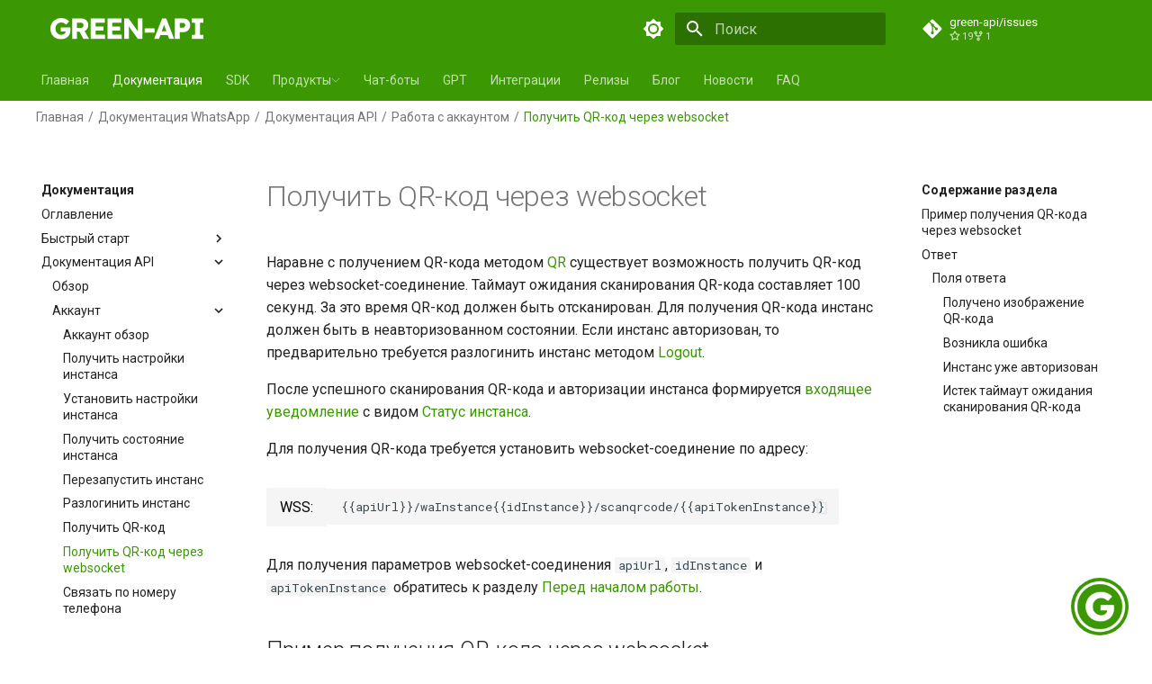

--- FILE ---
content_type: text/html
request_url: https://green-api.com/docs/api/account/Scanqrcode/
body_size: 29126
content:
<!doctype html><html lang=ru class=no-js> <head><meta charset=utf-8><meta name=viewport content="width=device-width,initial-scale=1"><meta name=description content="🔗 Узнайте, как получить QR-код через WebSocket в WhatsApp API с GREEN-API. Подробная документация и простые шаги для быстрого подключения! 📲📚"><link href=https://green-api.com/docs/api/account/Scanqrcode/ rel=canonical><link rel=icon href=../../../assets/favicon.ico><meta name=generator content="mkdocs-1.5.3, mkdocs-material-8.5.10"><title>Как получить QR-код через WebSocket в WhatsApp API | GREEN-API</title><link rel=stylesheet href=../../../assets/stylesheets/main.975780f9.min.css><link rel=stylesheet href=../../../assets/stylesheets/palette.2505c338.min.css><link rel=preconnect href=https://fonts.gstatic.com crossorigin><link rel=stylesheet href="https://fonts.googleapis.com/css?family=Roboto:300,300i,400,400i,700,700i%7CRoboto+Mono:400,400i,700,700i&display=fallback"><style>:root{--md-text-font:"Roboto";--md-code-font:"Roboto Mono"}</style><link rel=stylesheet href=../../../stylesheets/styles.css><link rel=stylesheet href=../../../stylesheets/extra.css><script>__md_scope=new URL("../../..",location),__md_hash=e=>[...e].reduce((e,_)=>(e<<5)-e+_.charCodeAt(0),0),__md_get=(e,_=localStorage,t=__md_scope)=>JSON.parse(_.getItem(t.pathname+"."+e)),__md_set=(e,_,t=localStorage,a=__md_scope)=>{try{t.setItem(a.pathname+"."+e,JSON.stringify(_))}catch(e){}}</script><!-- The image needs to have an absolute URL --><!-- --><!-- Open graph meta tags --><meta itemprop=image content=https://green-api.com.kz/og_image_ru.png><meta property=og:title content="Как получить QR-код через WebSocket в WhatsApp API | GREEN-API"><meta property=og:description content="🔗 Узнайте, как получить QR-код через WebSocket в WhatsApp API с GREEN-API. Подробная документация и простые шаги для быстрого подключения! 📲📚"><meta property=og:image content=https://green-api.com.kz/og_image_ru.png><meta property=og:image:secure_url content=https://green-api.com.kz/og_image_ru.png><meta property=og:image:type content=image/png><meta property=og:image:alt content=GREEN-API><meta property=og:image:width content=400><meta property=og:image:height content=225><meta property=og:type content=website><meta property=og:image content=https://green-api.com.kz/og_small_image.png><meta property=og:image:secure_url content=https://green-api.com.kz/og_small_image.png><meta property=og:image:width content=100><meta property=og:image:height content=100><link rel=image_src href=https://green-api.com.kz/og_image.jpg><!-- Twitter meta tags --><meta name=twitter:card content=https://green-api.com.kz/og_image_ru.png><meta name=twitter:site content=https://green-api.com><meta name=twitter:creator content="GREEN API"><meta name=twitter:title content="Как получить QR-код через WebSocket в WhatsApp API | GREEN-API"><meta name=twitter:description content="🔗 Узнайте, как получить QR-код через WebSocket в WhatsApp API с GREEN-API. Подробная документация и простые шаги для быстрого подключения! 📲📚"><meta name=twitter:image content=https://green-api.com.kz/og_image_ru.png><!-- UTM --><script src=/docs/scripts/utm.js type=text/javascript></script><!-- Scripts --><script src=/docs/scripts/main.js type=text/javascript></script><script src=/docs/scripts/select-language.js type=text/javascript></script><!-- Year --><script>
    document.addEventListener('DOMContentLoaded', () => {
      const copyrightYear = document.querySelector('#copyright_year');

      if (copyrightYear) copyrightYear.innerHTML = `${new Date().getFullYear()}`;
    })
  </script><!-- Google tag (gtag.js) --><script async src="https://www.googletagmanager.com/gtag/js?id=G-D3QVNKB58Q"></script><script>
    window.dataLayer = window.dataLayer || [];
    function gtag(){dataLayer.push(arguments);}
    gtag('js', new Date());

    gtag('config', 'G-D3QVNKB58Q');
  </script><!-- Yandex.Metrika counter --><script type=text/javascript>
      (function (m, e, t, r, i, k, a) {
      m[i] = m[i] || function () { (m[i].a = m[i].a || []).push(arguments) };
          m[i].l = 1 * new Date(); k = e.createElement(t), a = e.getElementsByTagName(t)[0], k.async = 1, k.src = r, a.parentNode.insertBefore(k, a)
      })

      (window, document, "script", "https://mc.yandex.ru/metrika/tag.js", "ym");

      ym(62362687, "init", {
          clickmap: true,
          trackLinks: true,
          accurateTrackBounce: true
      });
  </script><noscript><div><img src=https://mc.yandex.ru/watch/62362687 style="position:absolute; left:-9999px;" alt></div></noscript><!-- /Yandex.Metrika counter --><!-- Jivo Widget --><!-- <script src="//code-ya.jivosite.com/widget/xlYRzYgjwH" async></script> --><!-- HELPDESKEDDY WIDGETS START --><script>
    window.hdeContactWidgetCustom = JSON.parse(
      '{"size":32,"position":"bottom-right","direction":"top","bg":"24C524","color":"FFFFFF","buttons":[{"source":"chat","bg":"FF8C00"},{"source":"telegram","url":"https://t.me/greenapi_support_ru_bot"},{"source":"whatsapp","url":"https://wa.me/77780739095"}]}'
    );
  </script><script src=//cdn5.helpdeskeddy.com//js/contact-widget.js id=hde-contact-widget data-assets-host=//cdn5.helpdeskeddy.com/ data-host=support.green-api.com data-chat-width=350 data-chat-height=500 data-lang=ru defer></script><!-- HELPDESKEDDY WIDGETS END --><script type=application/ld+json>
    [
      {
        "@context": "https://schema.org",
        "@type": "WebSite",
        "name": "GREEN-API",
        "url": "https://green-api.com",
        "potentialAction": {
          "@type": "SearchAction",
          "name": "GREEN-API",
          "target": "https://green-api.com/search?q={search_term_string}",
          "query-input": "required name=search_term_string"
        }
      },
      {
        "@context": "https://schema.org",
        "@type": "Organization",
        "name": "GREEN-API",
        "url": "https://green-api.com",
        "logo": "https://green-api.com/logo.svg",
        "contactPoint": {
          "@type": "ContactPoint",
          "telephone": "+7-999-333-12-23",
          "email": "support@green-api.com",
          "contactType": "customer support",
          "areaServed": ["RU", "Global"],
          "availableLanguage": ["Russian", "English"]
        },
        "address": {
          "@type": "PostalAddress",
          "streetAddress": "ул Московская, стр. 38А",
          "addressLocality": "г. Химки",
          "addressRegion": "Московская область",
          "postalCode": "141402",
          "addressCountry": "RU"
        },
        "sameAs": [
          "https://www.youtube.com/@green-api",
          "https://t.me/green_api",
          "https://www.whatsapp.com/channel/0029VaHUM5TBA1f7cG29nO1C",
          "https://www.linkedin.com/company/green-api/?originalSubdomain=ru",
          "https://github.com/green-api/"
        ]
      },
      {
        "@context": "https://schema.org",
        "@type": "MobileApplication",
        "name": "GREEN-API LLC",
        "url": "https://play.google.com/store/apps/details?id=com.green.api",
        "operatingSystem": "Android",
        "applicationCategory": "BusinessApplication",
        "aggregateRating": {
          "@type": "AggregateRating",
          "ratingValue": "5",
          "reviewCount": "199"
        },
        "publisher": {
          "@type": "Organization",
          "name": "GREEN-API",
          "url": "https://green-api.com"
        },
        "offers": {
          "@type": "Offer",
          "price": "0",
          "priceCurrency": "RUB"
        }
      }
    ]
  </script><script type=application/ld+json>
      {
        "@context": "https://schema.org",
        "@type": "TechArticle",
        "headline": "Получить QR-код через websocket",
        "description": "🔗 Узнайте, как получить QR-код через WebSocket в WhatsApp API с GREEN-API. Подробная документация и простые шаги для быстрого подключения! 📲📚",
        "author": {
          "@type": "Organization",
          "name": "GREEN-API",
          "url": "https://green-api.com/"
        },
        "datePublished": "2024-12-12",
        "dateModified": "2026-01-16",
        "publisher": {
          "@type": "Organization",
          "name": "GREEN-API",
          "logo": {
            "@type": "ImageObject",
            "url": "https://green-api.com/logo.svg"
          },
          "sameAs": [
            "https://www.youtube.com/@green-api",
            "https://t.me/green_api",
            "https://www.whatsapp.com/channel/0029VaHUM5TBA1f7cG29nO1C",
            "https://www.linkedin.com/company/green-api/?originalSubdomain=ru",
            "https://github.com/green-api/"
          ]
        },
        "mainEntityOfPage": "https://green-api.com/docs/api/account/Scanqrcode/"
      }
    </script></head> <body dir=ltr data-md-color-scheme=default data-md-color-primary=custom data-md-color-accent=green> <script>var palette=__md_get("__palette");if(palette&&"object"==typeof palette.color)for(var key of Object.keys(palette.color))document.body.setAttribute("data-md-color-"+key,palette.color[key])</script> <input class=md-toggle data-md-toggle=drawer type=checkbox id=__drawer autocomplete=off> <input class=md-toggle data-md-toggle=search type=checkbox id=__search autocomplete=off> <label class=md-overlay for=__drawer></label> <div data-md-component=skip> <a href=#qr-websocket class=md-skip> Перейти к содержанию </a> </div> <div data-md-component=announce> </div> <!--
  Copyright (c) 2016-2021 Martin Donath <martin.donath@squidfunk.com>

  Permission is hereby granted, free of charge, to any person obtaining a copy
  of this software and associated documentation files (the "Software"), to
  deal in the Software without restriction, including without limitation the
  rights to use, copy, modify, merge, publish, distribute, sublicense, and/or
  sell copies of the Software, and to permit persons to whom the Software is
  furnished to do so, subject to the following conditions:

  The above copyright notice and this permission notice shall be included in
  all copies or substantial portions of the Software.

  THE SOFTWARE IS PROVIDED "AS IS", WITHOUT WARRANTY OF ANY KIND, EXPRESS OR
  IMPLIED, INCLUDING BUT NOT LIMITED TO THE WARRANTIES OF MERCHANTABILITY,
  FITNESS FOR A PARTICULAR PURPOSE AND NON-INFRINGEMENT. IN NO EVENT SHALL THE
  AUTHORS OR COPYRIGHT HOLDERS BE LIABLE FOR ANY CLAIM, DAMAGES OR OTHER
  LIABILITY, WHETHER IN AN ACTION OF CONTRACT, TORT OR OTHERWISE, ARISING
  FROM, OUT OF OR IN CONNECTION WITH THE SOFTWARE OR THE USE OR OTHER DEALINGS
  IN THE SOFTWARE.
--> <!-- Determine class according to configuration --> <!-- Header --> <header class="md-header sg-header" data-md-component=header> <nav class="md-header__inner md-grid" aria-label="Верхний колонтитул"> <!-- Button to open drawer --> <label class="md-header__button md-icon" for=__drawer> <svg xmlns=http://www.w3.org/2000/svg viewbox="0 0 24 24"><path d="M3 6h18v2H3V6m0 5h18v2H3v-2m0 5h18v2H3v-2Z"/></svg> </label> <a style="padding-left: 22px; display: block; float: left;" href=/ target=_self style="text-decoration: none"> <img style="margin: 12px 0; min-width: 170px; width: 170px;" src=/docs/assets/text-logo.svg> </a> <!-- Header title --> <div class=md-header__title data-md-component=header-title> </div> <!-- Color palette --> <form class=md-header__option data-md-component=palette> <input class=md-option data-md-color-media data-md-color-scheme=default data-md-color-primary=custom data-md-color-accent=green aria-label="Тёмная тема" type=radio name=__palette id=__palette_1> <label class="md-header__button md-icon" title="Тёмная тема" for=__palette_2 hidden> <svg xmlns=http://www.w3.org/2000/svg viewbox="0 0 24 24"><path d="M12 8a4 4 0 0 0-4 4 4 4 0 0 0 4 4 4 4 0 0 0 4-4 4 4 0 0 0-4-4m0 10a6 6 0 0 1-6-6 6 6 0 0 1 6-6 6 6 0 0 1 6 6 6 6 0 0 1-6 6m8-9.31V4h-4.69L12 .69 8.69 4H4v4.69L.69 12 4 15.31V20h4.69L12 23.31 15.31 20H20v-4.69L23.31 12 20 8.69Z"/></svg> </label> <input class=md-option data-md-color-media data-md-color-scheme=slate data-md-color-primary data-md-color-accent aria-label="Светлая тема" type=radio name=__palette id=__palette_2> <label class="md-header__button md-icon" title="Светлая тема" for=__palette_1 hidden> <svg xmlns=http://www.w3.org/2000/svg viewbox="0 0 24 24"><path d="M12 18c-.89 0-1.74-.2-2.5-.55C11.56 16.5 13 14.42 13 12c0-2.42-1.44-4.5-3.5-5.45C10.26 6.2 11.11 6 12 6a6 6 0 0 1 6 6 6 6 0 0 1-6 6m8-9.31V4h-4.69L12 .69 8.69 4H4v4.69L.69 12 4 15.31V20h4.69L12 23.31 15.31 20H20v-4.69L23.31 12 20 8.69Z"/></svg> </label> </form> <!-- Site language selector --> <!-- Button to open search modal --> <label class="md-header__button md-icon" for=__search> <svg xmlns=http://www.w3.org/2000/svg viewbox="0 0 24 24"><path d="M9.5 3A6.5 6.5 0 0 1 16 9.5c0 1.61-.59 3.09-1.56 4.23l.27.27h.79l5 5-1.5 1.5-5-5v-.79l-.27-.27A6.516 6.516 0 0 1 9.5 16 6.5 6.5 0 0 1 3 9.5 6.5 6.5 0 0 1 9.5 3m0 2C7 5 5 7 5 9.5S7 14 9.5 14 14 12 14 9.5 12 5 9.5 5Z"/></svg> </label> <!-- Search interface --> <div class=md-search data-md-component=search role=dialog> <label class=md-search__overlay for=__search></label> <div class=md-search__inner role=search> <form class=md-search__form name=search> <input type=text class=md-search__input name=query aria-label=Поиск placeholder=Поиск autocapitalize=off autocorrect=off autocomplete=off spellcheck=false data-md-component=search-query required> <label class="md-search__icon md-icon" for=__search> <svg xmlns=http://www.w3.org/2000/svg viewbox="0 0 24 24"><path d="M9.5 3A6.5 6.5 0 0 1 16 9.5c0 1.61-.59 3.09-1.56 4.23l.27.27h.79l5 5-1.5 1.5-5-5v-.79l-.27-.27A6.516 6.516 0 0 1 9.5 16 6.5 6.5 0 0 1 3 9.5 6.5 6.5 0 0 1 9.5 3m0 2C7 5 5 7 5 9.5S7 14 9.5 14 14 12 14 9.5 12 5 9.5 5Z"/></svg> <svg xmlns=http://www.w3.org/2000/svg viewbox="0 0 24 24"><path d="M20 11v2H8l5.5 5.5-1.42 1.42L4.16 12l7.92-7.92L13.5 5.5 8 11h12Z"/></svg> </label> <nav class=md-search__options aria-label=Поиск> <button type=reset class="md-search__icon md-icon" title=Очистить aria-label=Очистить tabindex=-1> <svg xmlns=http://www.w3.org/2000/svg viewbox="0 0 24 24"><path d="M19 6.41 17.59 5 12 10.59 6.41 5 5 6.41 10.59 12 5 17.59 6.41 19 12 13.41 17.59 19 19 17.59 13.41 12 19 6.41Z"/></svg> </button> </nav> </form> <div class=md-search__output> <div class=md-search__scrollwrap data-md-scrollfix> <div class=md-search-result data-md-component=search-result> <div class=md-search-result__meta> Инициализация поиска </div> <ol class=md-search-result__list></ol> </div> </div> </div> </div> </div> <!-- Repository information --> <div class=md-header__source> <a href=https://github.com/green-api/issues/issues title class=md-source data-md-component=source target=_blank> <div class="md-source__icon md-icon"> <svg xmlns=http://www.w3.org/2000/svg viewbox="0 0 448 512"><!-- Font Awesome Free 6.2.1 by @fontawesome - https://fontawesome.com License - https://fontawesome.com/license/free (Icons: CC BY 4.0, Fonts: SIL OFL 1.1, Code: MIT License) Copyright 2022 Fonticons, Inc.--><path d="M439.55 236.05 244 40.45a28.87 28.87 0 0 0-40.81 0l-40.66 40.63 51.52 51.52c27.06-9.14 52.68 16.77 43.39 43.68l49.66 49.66c34.23-11.8 61.18 31 35.47 56.69-26.49 26.49-70.21-2.87-56-37.34L240.22 199v121.85c25.3 12.54 22.26 41.85 9.08 55a34.34 34.34 0 0 1-48.55 0c-17.57-17.6-11.07-46.91 11.25-56v-123c-20.8-8.51-24.6-30.74-18.64-45L142.57 101 8.45 235.14a28.86 28.86 0 0 0 0 40.81l195.61 195.6a28.86 28.86 0 0 0 40.8 0l194.69-194.69a28.86 28.86 0 0 0 0-40.81z"/></svg> </div> <div class=md-source__repository> green-api/issues </div> </a> </div> </nav> <!-- Navigation tabs (sticky) --> </header> <div class=md-container data-md-component=container> <nav class=md-tabs aria-label data-md-component=tabs> <div class=md-grid> <ul class=md-tabs__list> <li class=md-tabs__item> <!--            <a href=" / " class="md-tabs__link">--> <!--                Главная--> <!--            </a>--> <a href=/ class=md-tabs__link> Главная </a> </li> <li class=md-tabs__item> <!--            <a href=" ../../.. " class="md-tabs__link md-tabs__link--active">--> <!--                Документация--> <!--            </a>--> <a href=../../.. class="md-tabs__link md-tabs__link--active"> Документация </a> </li> <li class=md-tabs__item> <!--            <a href=" ../../../sdk/ " class="md-tabs__link">--> <!--                SDK--> <!--            </a>--> <a href=../../../sdk/ class=md-tabs__link> SDK </a> </li> <div style="display: inline-block" class="md-tabs__item dropdown"> <div class="label md-tabs__link"> <span>Продукты</span> <svg width=10 height=10 viewbox="0 0 14 8" fill=none xmlns=http://www.w3.org/2000/svg> <path stroke=currentColor strokewidth=1.2 strokelinejoin=round d="M13 1L7 7L1 1"/> </svg> </div> <div class=dropdown-menu> <ul class=dropdown-list> <li class=list-item> <!--                                <a href=" /docs/ " target="_blank">GREEN-API</a>--> <a href=/docs/ target=_blank>GREEN-API</a> </li> <li class=list-item> <!--                                <a href=" /waba/ " target="_blank">GREEN-API: WABA</a>--> <a href=/waba/ target=_blank>GREEN-API: WABA</a> </li> <li class=list-item> <!--                                <a href=" /docs/gpt/ " target="_blank">GREEN-API: GPT</a>--> <a href=/docs/gpt/ target=_blank>GREEN-API: GPT</a> </li> <li class=list-item> <a href=/max target=_blank>GREEN-API: MAX 🔥</a> </li> </ul> </div> </div> <li class=md-tabs__item> <!--            <a href=" ../../../chatbots/ " class="md-tabs__link">--> <!--                Чат-боты--> <!--            </a>--> <a href=../../../chatbots/ class=md-tabs__link> Чат-боты </a> </li> <li class=md-tabs__item> <!--            <a href=" ../../../gpt/ " class="md-tabs__link">--> <!--                GPT--> <!--            </a>--> <a href=../../../gpt/ class=md-tabs__link> GPT </a> </li> <li class=md-tabs__item> <!--            <a href=" ../../../integration/ " class="md-tabs__link">--> <!--                Интеграции--> <!--            </a>--> <a href=../../../integration/ class=md-tabs__link> Интеграции </a> </li> <li class=md-tabs__item> <!--            <a href=" ../../../release/ " class="md-tabs__link">--> <!--                Релизы--> <!--            </a>--> <a href=../../../release/ class=md-tabs__link> Релизы </a> </li> <li class=md-tabs__item> <!--            <a href=" /blog/ " class="md-tabs__link">--> <!--                Блог--> <!--            </a>--> <a href=/blog/ class=md-tabs__link> Блог </a> </li> <li class=md-tabs__item> <!--            <a href=" ../../../news/ " class="md-tabs__link">--> <!--                Новости--> <!--            </a>--> <a href=../../../news/ class=md-tabs__link> Новости </a> </li> <li class=md-tabs__item> <!--            <a href=" ../../../faq/ " class="md-tabs__link">--> <!--                FAQ--> <!--            </a>--> <a href=../../../faq/ class=md-tabs__link> FAQ </a> </li> </ul> </div> </nav> <script type=application/ld+json>{"@context": "https://schema.org", "@type": "BreadcrumbList", "itemListElement": [{"@type": "ListItem", "position": 1, "name": "WhatsApp API для бизнеса", "item": "https://green-api.com/"}, {"@type": "ListItem", "position": 2, "name": "Документация WhatsApp", "item": "https://green-api.com/docs/"}, {"@type": "ListItem", "position": 3, "name": "Документация API", "item": "https://green-api.com/docs/api/"}, {"@type": "ListItem", "position": 4, "name": "Работа с аккаунтом", "item": "https://green-api.com/docs/api/account/"}, {"@type": "ListItem", "position": 5, "name": "Получить QR-код через websocket", "item": "https://green-api.com/docs/api/account/Scanqrcode/"}]}</script> <nav aria-label=breadcrumb class=breadcrumb> <ol> <li><a href=/ >Главная</a></li> <li><a href=/docs/ >Документация WhatsApp</a></li> <li><a href=/docs/api/ >Документация API</a></li> <li><a href=/docs/api/account/ >Работа с аккаунтом</a></li> <li aria-current=page>Получить QR-код через websocket</li> </ol> </nav> <main class=md-main data-md-component=main> <div class="md-main__inner md-grid"> <div class="md-sidebar md-sidebar--primary" data-md-component=sidebar data-md-type=navigation> <div class=md-sidebar__scrollwrap> <div class=md-sidebar__inner> <!--
  Copyright (c) 2016-2021 Martin Donath <martin.donath@squidfunk.com>

  Permission is hereby granted, free of charge, to any person obtaining a copy
  of this software and associated documentation files (the "Software"), to
  deal in the Software without restriction, including without limitation the
  rights to use, copy, modify, merge, publish, distribute, sublicense, and/or
  sell copies of the Software, and to permit persons to whom the Software is
  furnished to do so, subject to the following conditions:

  The above copyright notice and this permission notice shall be included in
  all copies or substantial portions of the Software.

  THE SOFTWARE IS PROVIDED "AS IS", WITHOUT WARRANTY OF ANY KIND, EXPRESS OR
  IMPLIED, INCLUDING BUT NOT LIMITED TO THE WARRANTIES OF MERCHANTABILITY,
  FITNESS FOR A PARTICULAR PURPOSE AND NON-INFRINGEMENT. IN NO EVENT SHALL THE
  AUTHORS OR COPYRIGHT HOLDERS BE LIABLE FOR ANY CLAIM, DAMAGES OR OTHER
  LIABILITY, WHETHER IN AN ACTION OF CONTRACT, TORT OR OTHERWISE, ARISING
  FROM, OUT OF OR IN CONNECTION WITH THE SOFTWARE OR THE USE OR OTHER DEALINGS
  IN THE SOFTWARE.
--> <!-- Determine class according to configuration --> <!-- Main navigation --> <nav class="md-nav md-nav--primary md-nav--lifted" aria-label=Навигация data-md-level=0> <!-- Site title --> <label class=md-nav__title style="padding-top: 0px; height: 50px;" for=__drawer> <img style="min-width: 80px; width: 80px;" src=/docs/assets/text-logo.svg> </label> <!-- Repository information --> <div class=md-nav__source> <a href=https://github.com/green-api/issues/issues title class=md-source data-md-component=source target=_blank> <div class="md-source__icon md-icon"> <svg xmlns=http://www.w3.org/2000/svg viewbox="0 0 448 512"><!-- Font Awesome Free 6.2.1 by @fontawesome - https://fontawesome.com License - https://fontawesome.com/license/free (Icons: CC BY 4.0, Fonts: SIL OFL 1.1, Code: MIT License) Copyright 2022 Fonticons, Inc.--><path d="M439.55 236.05 244 40.45a28.87 28.87 0 0 0-40.81 0l-40.66 40.63 51.52 51.52c27.06-9.14 52.68 16.77 43.39 43.68l49.66 49.66c34.23-11.8 61.18 31 35.47 56.69-26.49 26.49-70.21-2.87-56-37.34L240.22 199v121.85c25.3 12.54 22.26 41.85 9.08 55a34.34 34.34 0 0 1-48.55 0c-17.57-17.6-11.07-46.91 11.25-56v-123c-20.8-8.51-24.6-30.74-18.64-45L142.57 101 8.45 235.14a28.86 28.86 0 0 0 0 40.81l195.61 195.6a28.86 28.86 0 0 0 40.8 0l194.69-194.69a28.86 28.86 0 0 0 0-40.81z"/></svg> </div> <div class=md-source__repository> green-api/issues </div> </a> </div> <!-- Render item list --> <ul class=md-nav__list data-md-scrollfix> <li class=md-nav__item><a href=/ class=md-nav__link>Главная</a></li> <li class="md-nav__item md-nav__item--active md-nav__item--nested"> <input class="md-nav__toggle md-toggle " type=checkbox id=__nav_2 checked> <label class=md-nav__link for=__nav_2 id=__nav_2_label tabindex=0> Документация <span class="md-nav__icon md-icon"></span> </label> <nav class=md-nav data-md-level=1 aria-labelledby=__nav_2_label aria-expanded=true> <label class=md-nav__title for=__nav_2> <span class="md-nav__icon md-icon"></span> Документация </label> <ul class=md-nav__list data-md-scrollfix> <!--    <a href=" ../../.. " class="md-nav__link">--> <!--        Оглавление--> <!--    </a>--> <li class=md-nav__item> <a href=../../.. class=md-nav__link> Оглавление </a> </li> <li class="md-nav__item md-nav__item--nested"> <input class="md-nav__toggle md-toggle " type=checkbox id=__nav_2_2> <label class=md-nav__link for=__nav_2_2 id=__nav_2_2_label tabindex=0> Быстрый старт <span class="md-nav__icon md-icon"></span> </label> <nav class=md-nav data-md-level=2 aria-labelledby=__nav_2_2_label aria-expanded=false> <label class=md-nav__title for=__nav_2_2> <span class="md-nav__icon md-icon"></span> Быстрый старт </label> <ul class=md-nav__list data-md-scrollfix> <!--    <a href=" ../../../before-start/ " class="md-nav__link">--> <!--        Перед началом работы--> <!--    </a>--> <li class=md-nav__item> <a href=../../../before-start/ class=md-nav__link> Перед началом работы </a> </li> <!--    <a href=" ../../../about-tariffs/ " class="md-nav__link">--> <!--        Тарифы--> <!--    </a>--> <li class=md-nav__item> <a href=../../../about-tariffs/ class=md-nav__link> Тарифы </a> </li> <!--    <a href=" ../../../request-format/ " class="md-nav__link">--> <!--        Выполнение запросов--> <!--    </a>--> <li class=md-nav__item> <a href=../../../request-format/ class=md-nav__link> Выполнение запросов </a> </li> <li class="md-nav__item md-nav__item--nested"> <input class="md-nav__toggle md-toggle " type=checkbox id=__nav_2_2_4> <label class=md-nav__link for=__nav_2_2_4 id=__nav_2_2_4_label tabindex=0> Коллекции API <span class="md-nav__icon md-icon"></span> </label> <nav class=md-nav data-md-level=3 aria-labelledby=__nav_2_2_4_label aria-expanded=false> <label class=md-nav__title for=__nav_2_2_4> <span class="md-nav__icon md-icon"></span> Коллекции API </label> <ul class=md-nav__list data-md-scrollfix> <!--    <a href=" ../../../apidog-collection/ " class="md-nav__link">--> <!--        Коллекция Apidog--> <!--    </a>--> <li class=md-nav__item> <a href=../../../apidog-collection/ class=md-nav__link> Коллекция Apidog </a> </li> <!--    <a href=" ../../../postman-collection/ " class="md-nav__link">--> <!--        Коллекция Postman--> <!--    </a>--> <li class=md-nav__item> <a href=../../../postman-collection/ class=md-nav__link> Коллекция Postman </a> </li> <!--    <a href=" ../../../postman-collection-site/ " class="md-nav__link">--> <!--        Коллекция Postman на сайте--> <!--    </a>--> <li class=md-nav__item> <a href=../../../postman-collection-site/ class=md-nav__link> Коллекция Postman на сайте </a> </li> </ul> </nav> </li> </ul> </nav> </li> <li class="md-nav__item md-nav__item--active md-nav__item--nested"> <input class="md-nav__toggle md-toggle " type=checkbox id=__nav_2_3 checked> <label class=md-nav__link for=__nav_2_3 id=__nav_2_3_label tabindex=0> Документация API <span class="md-nav__icon md-icon"></span> </label> <nav class=md-nav data-md-level=2 aria-labelledby=__nav_2_3_label aria-expanded=true> <label class=md-nav__title for=__nav_2_3> <span class="md-nav__icon md-icon"></span> Документация API </label> <ul class=md-nav__list data-md-scrollfix> <!--    <a href=" ../../ " class="md-nav__link">--> <!--        Обзор--> <!--    </a>--> <li class=md-nav__item> <a href=../../ class=md-nav__link> Обзор </a> </li> <li class="md-nav__item md-nav__item--active md-nav__item--nested"> <input class="md-nav__toggle md-toggle " type=checkbox id=__nav_2_3_2 checked> <label class=md-nav__link for=__nav_2_3_2 id=__nav_2_3_2_label tabindex=0> Аккаунт <span class="md-nav__icon md-icon"></span> </label> <nav class=md-nav data-md-level=3 aria-labelledby=__nav_2_3_2_label aria-expanded=true> <label class=md-nav__title for=__nav_2_3_2> <span class="md-nav__icon md-icon"></span> Аккаунт </label> <ul class=md-nav__list data-md-scrollfix> <!--    <a href=" ../ " class="md-nav__link">--> <!--        Аккаунт обзор--> <!--    </a>--> <li class=md-nav__item> <a href=../ class=md-nav__link> Аккаунт обзор </a> </li> <!--    <a href=" ../GetSettings/ " class="md-nav__link">--> <!--        Получить настройки инстанса--> <!--    </a>--> <li class=md-nav__item> <a href=../GetSettings/ class=md-nav__link> Получить настройки инстанса </a> </li> <!--    <a href=" ../SetSettings/ " class="md-nav__link">--> <!--        Установить настройки инстанса--> <!--    </a>--> <li class=md-nav__item> <a href=../SetSettings/ class=md-nav__link> Установить настройки инстанса </a> </li> <!--    <a href=" ../GetStateInstance/ " class="md-nav__link">--> <!--        Получить состояние инстанса--> <!--    </a>--> <li class=md-nav__item> <a href=../GetStateInstance/ class=md-nav__link> Получить состояние инстанса </a> </li> <!--    <a href=" ../Reboot/ " class="md-nav__link">--> <!--        Перезапустить инстанс--> <!--    </a>--> <li class=md-nav__item> <a href=../Reboot/ class=md-nav__link> Перезапустить инстанс </a> </li> <!--    <a href=" ../Logout/ " class="md-nav__link">--> <!--        Разлогинить инстанс--> <!--    </a>--> <li class=md-nav__item> <a href=../Logout/ class=md-nav__link> Разлогинить инстанс </a> </li> <!--    <a href=" ../QR/ " class="md-nav__link">--> <!--        Получить QR-код--> <!--    </a>--> <li class=md-nav__item> <a href=../QR/ class=md-nav__link> Получить QR-код </a> </li> <li class="md-nav__item md-nav__item--active"> <input class="md-nav__toggle md-toggle" type=checkbox id=__toc> <label class="md-nav__link md-nav__link--active" for=__toc> Получить QR-код через websocket <span class="md-nav__icon md-icon"></span> </label> <!--    <a href=" ./ " class="md-nav__link md-nav__link&#45;&#45;active">--> <!--        Получить QR-код через websocket--> <!--    </a>--> <a href=./ class="md-nav__link md-nav__link--active"> Получить QR-код через websocket </a> <nav class="md-nav md-nav--secondary" aria-label="Содержание раздела"> <label class=md-nav__title for=__toc> <span class="md-nav__icon md-icon"></span> Содержание раздела </label> <ul class=md-nav__list data-md-component=toc data-md-scrollfix> <li class=md-nav__item> <a href=#request-example-js class=md-nav__link> Пример получения QR-кода через websocket </a> </li> <li class=md-nav__item> <a href=#response class=md-nav__link> Ответ </a> <nav class=md-nav aria-label=Ответ> <ul class=md-nav__list> <li class=md-nav__item> <a href=#response-parameters class=md-nav__link> Поля ответа </a> <nav class=md-nav aria-label="Поля ответа"> <ul class=md-nav__list> <li class=md-nav__item> <a href=#response-type-qrCode class=md-nav__link> Получено изображение QR-кода </a> </li> <li class=md-nav__item> <a href=#response-type-error class=md-nav__link> Возникла ошибка </a> </li> <li class=md-nav__item> <a href=#response-type-alreadyLogged class=md-nav__link> Инстанс уже авторизован </a> </li> <li class=md-nav__item> <a href=#response-type-timeoutExpired class=md-nav__link> Истек таймаут ожидания сканирования QR-кода </a> </li> </ul> </nav> </li> </ul> </nav> </li> </ul> </nav> </li> <!--    <a href=" ../GetAuthorizationCode/ " class="md-nav__link">--> <!--        Связать по номеру телефона--> <!--    </a>--> <li class=md-nav__item> <a href=../GetAuthorizationCode/ class=md-nav__link> Связать по номеру телефона </a> </li> <!--    <a href=" ../SetProfilePicture/ " class="md-nav__link">--> <!--        Установить аватар аккаунта--> <!--    </a>--> <li class=md-nav__item> <a href=../SetProfilePicture/ class=md-nav__link> Установить аватар аккаунта </a> </li> <!--    <a href=" ../UpdateApiToken/ " class="md-nav__link">--> <!--        Обновить токен инстанса--> <!--    </a>--> <li class=md-nav__item> <a href=../UpdateApiToken/ class=md-nav__link> Обновить токен инстанса </a> </li> <!--    <a href=" ../GetWaSettings/ " class="md-nav__link">--> <!--        Получить информацию об аккаунте--> <!--    </a>--> <li class=md-nav__item> <a href=../GetWaSettings/ class=md-nav__link> Получить информацию об аккаунте </a> </li> <li class="md-nav__item md-nav__item--nested"> <input class="md-nav__toggle md-toggle " type=checkbox id=__nav_2_3_2_13> <label class=md-nav__link for=__nav_2_3_2_13 id=__nav_2_3_2_13_label tabindex=0> Архив <span class="md-nav__icon md-icon"></span> </label> <nav class=md-nav data-md-level=4 aria-labelledby=__nav_2_3_2_13_label aria-expanded=false> <label class=md-nav__title for=__nav_2_3_2_13> <span class="md-nav__icon md-icon"></span> Архив </label> <ul class=md-nav__list data-md-scrollfix> <!--    <a href=" ../GetStatusInstance/ " class="md-nav__link">--> <!--        Получить состояние соединения инстанса--> <!--    </a>--> <li class=md-nav__item> <a href=../GetStatusInstance/ class=md-nav__link> Получить состояние соединения инстанса </a> </li> </ul> </nav> </li> </ul> </nav> </li> <li class="md-nav__item md-nav__item--nested"> <input class="md-nav__toggle md-toggle " type=checkbox id=__nav_2_3_3> <label class=md-nav__link for=__nav_2_3_3 id=__nav_2_3_3_label tabindex=0> Отправка <span class="md-nav__icon md-icon"></span> </label> <nav class=md-nav data-md-level=3 aria-labelledby=__nav_2_3_3_label aria-expanded=false> <label class=md-nav__title for=__nav_2_3_3> <span class="md-nav__icon md-icon"></span> Отправка </label> <ul class=md-nav__list data-md-scrollfix> <!--    <a href=" ../../sending/ " class="md-nav__link">--> <!--        Отправка обзор--> <!--    </a>--> <li class=md-nav__item> <a href=../../sending/ class=md-nav__link> Отправка обзор </a> </li> <!--    <a href=" ../../sending/SendMessage/ " class="md-nav__link">--> <!--        Отправить текст--> <!--    </a>--> <li class=md-nav__item> <a href=../../sending/SendMessage/ class=md-nav__link> Отправить текст </a> </li> <!--    <a href=" ../../sending/SendPoll/ " class="md-nav__link">--> <!--        Отправить опрос--> <!--    </a>--> <li class=md-nav__item> <a href=../../sending/SendPoll/ class=md-nav__link> Отправить опрос </a> </li> <!--    <a href=" ../../sending/SendFileByUpload/ " class="md-nav__link">--> <!--        Отправить видео, аудио, изображение, документ--> <!--    </a>--> <li class=md-nav__item> <a href=../../sending/SendFileByUpload/ class=md-nav__link> Отправить видео, аудио, изображение, документ </a> </li> <!--    <a href=" ../../sending/SendFileByUrl/ " class="md-nav__link">--> <!--        Отправить видео, аудио, изображение, документ по URL--> <!--    </a>--> <li class=md-nav__item> <a href=../../sending/SendFileByUrl/ class=md-nav__link> Отправить видео, аудио, изображение, документ по URL </a> </li> <!--    <a href=" ../../sending/UploadFile/ " class="md-nav__link">--> <!--        Выгрузить файл--> <!--    </a>--> <li class=md-nav__item> <a href=../../sending/UploadFile/ class=md-nav__link> Выгрузить файл </a> </li> <!--    <a href=" ../../sending/SendLocation/ " class="md-nav__link">--> <!--        Отправить геолокацию--> <!--    </a>--> <li class=md-nav__item> <a href=../../sending/SendLocation/ class=md-nav__link> Отправить геолокацию </a> </li> <!--    <a href=" ../../sending/SendContact/ " class="md-nav__link">--> <!--        Отправить контакт--> <!--    </a>--> <li class=md-nav__item> <a href=../../sending/SendContact/ class=md-nav__link> Отправить контакт </a> </li> <!--    <a href=" ../../sending/ForwardMessages/ " class="md-nav__link">--> <!--        Переслать сообщения--> <!--    </a>--> <li class=md-nav__item> <a href=../../sending/ForwardMessages/ class=md-nav__link> Переслать сообщения </a> </li> <!--    <a href=" ../../sending/SendInteractiveButtons/ " class="md-nav__link">--> <!--        Отправить интерактивные кнопки--> <!--    </a>--> <li class=md-nav__item> <a href=../../sending/SendInteractiveButtons/ class=md-nav__link> Отправить интерактивные кнопки </a> </li> <!--    <a href=" ../../sending/SendInteractiveButtonsReply/ " class="md-nav__link">--> <!--        Отправить интерактивные кнопки с ответом--> <!--    </a>--> <li class=md-nav__item> <a href=../../sending/SendInteractiveButtonsReply/ class=md-nav__link> Отправить интерактивные кнопки с ответом </a> </li> <li class="md-nav__item md-nav__item--nested"> <input class="md-nav__toggle md-toggle " type=checkbox id=__nav_2_3_3_12> <label class=md-nav__link for=__nav_2_3_3_12 id=__nav_2_3_3_12_label tabindex=0> Архив <span class="md-nav__icon md-icon"></span> </label> <nav class=md-nav data-md-level=4 aria-labelledby=__nav_2_3_3_12_label aria-expanded=false> <label class=md-nav__title for=__nav_2_3_3_12> <span class="md-nav__icon md-icon"></span> Архив </label> <ul class=md-nav__list data-md-scrollfix> <!--    <a href=" ../../sending/SendButtons/ " class="md-nav__link">--> <!--        Отправить обычные кнопки--> <!--    </a>--> <li class=md-nav__item> <a href=../../sending/SendButtons/ class=md-nav__link> Отправить обычные кнопки </a> </li> <!--    <a href=" ../../sending/SendTemplateButtons/ " class="md-nav__link">--> <!--        Отправить шаблонные кнопки--> <!--    </a>--> <li class=md-nav__item> <a href=../../sending/SendTemplateButtons/ class=md-nav__link> Отправить шаблонные кнопки </a> </li> <!--    <a href=" ../../sending/SendListMessage/ " class="md-nav__link">--> <!--        Отправить список выбора--> <!--    </a>--> <li class=md-nav__item> <a href=../../sending/SendListMessage/ class=md-nav__link> Отправить список выбора </a> </li> </ul> </nav> </li> </ul> </nav> </li> <li class="md-nav__item md-nav__item--nested"> <input class="md-nav__toggle md-toggle " type=checkbox id=__nav_2_3_4> <label class=md-nav__link for=__nav_2_3_4 id=__nav_2_3_4_label tabindex=0> Получение <span class="md-nav__icon md-icon"></span> </label> <nav class=md-nav data-md-level=3 aria-labelledby=__nav_2_3_4_label aria-expanded=false> <label class=md-nav__title for=__nav_2_3_4> <span class="md-nav__icon md-icon"></span> Получение </label> <ul class=md-nav__list data-md-scrollfix> <!--    <a href=" ../../receiving/ " class="md-nav__link">--> <!--        Концепция--> <!--    </a>--> <li class=md-nav__item> <a href=../../receiving/ class=md-nav__link> Концепция </a> </li> <li class="md-nav__item md-nav__item--nested"> <input class="md-nav__toggle md-toggle " type=checkbox id=__nav_2_3_4_2> <label class=md-nav__link for=__nav_2_3_4_2 id=__nav_2_3_4_2_label tabindex=0> HTTP API <span class="md-nav__icon md-icon"></span> </label> <nav class=md-nav data-md-level=4 aria-labelledby=__nav_2_3_4_2_label aria-expanded=false> <label class=md-nav__title for=__nav_2_3_4_2> <span class="md-nav__icon md-icon"></span> HTTP API </label> <ul class=md-nav__list data-md-scrollfix> <!--    <a href=" ../../receiving/technology-http-api/ " class="md-nav__link">--> <!--        Технология HTTP API--> <!--    </a>--> <li class=md-nav__item> <a href=../../receiving/technology-http-api/ class=md-nav__link> Технология HTTP API </a> </li> <!--    <a href=" ../../receiving/technology-http-api/ReceiveNotification/ " class="md-nav__link">--> <!--        Получить уведомление--> <!--    </a>--> <li class=md-nav__item> <a href=../../receiving/technology-http-api/ReceiveNotification/ class=md-nav__link> Получить уведомление </a> </li> <!--    <a href=" ../../receiving/technology-http-api/DeleteNotification/ " class="md-nav__link">--> <!--        Удалить уведомление--> <!--    </a>--> <li class=md-nav__item> <a href=../../receiving/technology-http-api/DeleteNotification/ class=md-nav__link> Удалить уведомление </a> </li> </ul> </nav> </li> <li class="md-nav__item md-nav__item--nested"> <input class="md-nav__toggle md-toggle " type=checkbox id=__nav_2_3_4_3> <label class=md-nav__link for=__nav_2_3_4_3 id=__nav_2_3_4_3_label tabindex=0> Webhook Endpoint <span class="md-nav__icon md-icon"></span> </label> <nav class=md-nav data-md-level=4 aria-labelledby=__nav_2_3_4_3_label aria-expanded=false> <label class=md-nav__title for=__nav_2_3_4_3> <span class="md-nav__icon md-icon"></span> Webhook Endpoint </label> <ul class=md-nav__list data-md-scrollfix> <!--    <a href=" ../../receiving/technology-webhook-endpoint/ " class="md-nav__link">--> <!--        Технология Webhook Endpoint--> <!--    </a>--> <li class=md-nav__item> <a href=../../receiving/technology-webhook-endpoint/ class=md-nav__link> Технология Webhook Endpoint </a> </li> </ul> </nav> </li> <li class="md-nav__item md-nav__item--nested"> <input class="md-nav__toggle md-toggle " type=checkbox id=__nav_2_3_4_4> <label class=md-nav__link for=__nav_2_3_4_4 id=__nav_2_3_4_4_label tabindex=0> Формат входящих уведомлений <span class="md-nav__icon md-icon"></span> </label> <nav class=md-nav data-md-level=4 aria-labelledby=__nav_2_3_4_4_label aria-expanded=false> <label class=md-nav__title for=__nav_2_3_4_4> <span class="md-nav__icon md-icon"></span> Формат входящих уведомлений </label> <ul class=md-nav__list data-md-scrollfix> <!--    <a href=" ../../receiving/notifications-format/ " class="md-nav__link">--> <!--        Обзор--> <!--    </a>--> <li class=md-nav__item> <a href=../../receiving/notifications-format/ class=md-nav__link> Обзор </a> </li> <li class="md-nav__item md-nav__item--nested"> <input class="md-nav__toggle md-toggle " type=checkbox id=__nav_2_3_4_4_2> <label class=md-nav__link for=__nav_2_3_4_4_2 id=__nav_2_3_4_4_2_label tabindex=0> Входящее сообщение <span class="md-nav__icon md-icon"></span> </label> <nav class=md-nav data-md-level=5 aria-labelledby=__nav_2_3_4_4_2_label aria-expanded=false> <label class=md-nav__title for=__nav_2_3_4_4_2> <span class="md-nav__icon md-icon"></span> Входящее сообщение </label> <ul class=md-nav__list data-md-scrollfix> <!--    <a href=" ../../receiving/notifications-format/incoming-message/Webhook-IncomingMessageReceived/ " class="md-nav__link">--> <!--        Входящие сообщения--> <!--    </a>--> <li class=md-nav__item> <a href=../../receiving/notifications-format/incoming-message/Webhook-IncomingMessageReceived/ class=md-nav__link> Входящие сообщения </a> </li> <!--    <a href=" ../../receiving/notifications-format/incoming-message/TextMessage/ " class="md-nav__link">--> <!--        Входящее текстовое сообщение--> <!--    </a>--> <li class=md-nav__item> <a href=../../receiving/notifications-format/incoming-message/TextMessage/ class=md-nav__link> Входящее текстовое сообщение </a> </li> <!--    <a href=" ../../receiving/notifications-format/incoming-message/ExtendedTextMessage/ " class="md-nav__link">--> <!--        Входящее текстовое сообщение, сообщение с URL или рекламное сообщение--> <!--    </a>--> <li class=md-nav__item> <a href=../../receiving/notifications-format/incoming-message/ExtendedTextMessage/ class=md-nav__link> Входящее текстовое сообщение, сообщение с URL или рекламное сообщение </a> </li> <!--    <a href=" ../../receiving/notifications-format/incoming-message/QuotedMessage/ " class="md-nav__link">--> <!--        Входящее сообщение с цитированием--> <!--    </a>--> <li class=md-nav__item> <a href=../../receiving/notifications-format/incoming-message/QuotedMessage/ class=md-nav__link> Входящее сообщение с цитированием </a> </li> <!--    <a href=" ../../receiving/notifications-format/incoming-message/ImageMessage/ " class="md-nav__link">--> <!--        Входящее сообщение с изображением, видео, аудио, документом--> <!--    </a>--> <li class=md-nav__item> <a href=../../receiving/notifications-format/incoming-message/ImageMessage/ class=md-nav__link> Входящее сообщение с изображением, видео, аудио, документом </a> </li> <!--    <a href=" ../../receiving/notifications-format/incoming-message/LocationMessage/ " class="md-nav__link">--> <!--        Входящее сообщение с геолокацией--> <!--    </a>--> <li class=md-nav__item> <a href=../../receiving/notifications-format/incoming-message/LocationMessage/ class=md-nav__link> Входящее сообщение с геолокацией </a> </li> <!--    <a href=" ../../receiving/notifications-format/incoming-message/ContactMessage/ " class="md-nav__link">--> <!--        Входящее сообщение с контактом--> <!--    </a>--> <li class=md-nav__item> <a href=../../receiving/notifications-format/incoming-message/ContactMessage/ class=md-nav__link> Входящее сообщение с контактом </a> </li> <!--    <a href=" ../../receiving/notifications-format/incoming-message/ContactsArrayMessage/ " class="md-nav__link">--> <!--        Входящее сообщение с массивом контактов--> <!--    </a>--> <li class=md-nav__item> <a href=../../receiving/notifications-format/incoming-message/ContactsArrayMessage/ class=md-nav__link> Входящее сообщение с массивом контактов </a> </li> <!--    <a href=" ../../receiving/notifications-format/incoming-message/ButtonsMessage/ " class="md-nav__link">--> <!--        Входящее сообщение с кнопками--> <!--    </a>--> <li class=md-nav__item> <a href=../../receiving/notifications-format/incoming-message/ButtonsMessage/ class=md-nav__link> Входящее сообщение с кнопками </a> </li> <!--    <a href=" ../../receiving/notifications-format/incoming-message/ListMessage/ " class="md-nav__link">--> <!--        Входящее сообщение со списком выбора--> <!--    </a>--> <li class=md-nav__item> <a href=../../receiving/notifications-format/incoming-message/ListMessage/ class=md-nav__link> Входящее сообщение со списком выбора </a> </li> <!--    <a href=" ../../receiving/notifications-format/incoming-message/TemplateMessage/ " class="md-nav__link">--> <!--        Входящее сообщение с шаблонным кнопками--> <!--    </a>--> <li class=md-nav__item> <a href=../../receiving/notifications-format/incoming-message/TemplateMessage/ class=md-nav__link> Входящее сообщение с шаблонным кнопками </a> </li> <!--    <a href=" ../../receiving/notifications-format/incoming-message/StickerMessage/ " class="md-nav__link">--> <!--        Входящее сообщение со стикером--> <!--    </a>--> <li class=md-nav__item> <a href=../../receiving/notifications-format/incoming-message/StickerMessage/ class=md-nav__link> Входящее сообщение со стикером </a> </li> <!--    <a href=" ../../receiving/notifications-format/incoming-message/ReactionMessage/ " class="md-nav__link">--> <!--        Входящее сообщение-реакция--> <!--    </a>--> <li class=md-nav__item> <a href=../../receiving/notifications-format/incoming-message/ReactionMessage/ class=md-nav__link> Входящее сообщение-реакция </a> </li> <!--    <a href=" ../../receiving/notifications-format/incoming-message/GroupInviteMessage/ " class="md-nav__link">--> <!--        Входящее сообщение с приглашением в группу--> <!--    </a>--> <li class=md-nav__item> <a href=../../receiving/notifications-format/incoming-message/GroupInviteMessage/ class=md-nav__link> Входящее сообщение с приглашением в группу </a> </li> <!--    <a href=" ../../receiving/notifications-format/incoming-message/PollMessage/ " class="md-nav__link">--> <!--        Входящее сообщение с опросом--> <!--    </a>--> <li class=md-nav__item> <a href=../../receiving/notifications-format/incoming-message/PollMessage/ class=md-nav__link> Входящее сообщение с опросом </a> </li> <!--    <a href=" ../../receiving/notifications-format/incoming-message/PollUpdateMessage/ " class="md-nav__link">--> <!--        Входящее сообщение с обновлением опроса--> <!--    </a>--> <li class=md-nav__item> <a href=../../receiving/notifications-format/incoming-message/PollUpdateMessage/ class=md-nav__link> Входящее сообщение с обновлением опроса </a> </li> <!--    <a href=" ../../receiving/notifications-format/incoming-message/EditedMessage/ " class="md-nav__link">--> <!--        Входящее отредактированное сообщение--> <!--    </a>--> <li class=md-nav__item> <a href=../../receiving/notifications-format/incoming-message/EditedMessage/ class=md-nav__link> Входящее отредактированное сообщение </a> </li> <!--    <a href=" ../../receiving/notifications-format/incoming-message/DeletedMessage/ " class="md-nav__link">--> <!--        Входящее удаленное сообщение--> <!--    </a>--> <li class=md-nav__item> <a href=../../receiving/notifications-format/incoming-message/DeletedMessage/ class=md-nav__link> Входящее удаленное сообщение </a> </li> <!--    <a href=" ../../receiving/notifications-format/incoming-message/InteractiveButtons/ " class="md-nav__link">--> <!--        Входящее сообщение с интерактивными кнопками--> <!--    </a>--> <li class=md-nav__item> <a href=../../receiving/notifications-format/incoming-message/InteractiveButtons/ class=md-nav__link> Входящее сообщение с интерактивными кнопками </a> </li> <!--    <a href=" ../../receiving/notifications-format/incoming-message/InteractiveButtonsReply/ " class="md-nav__link">--> <!--        Входящее сообщение с интерактивными кнопками ответа--> <!--    </a>--> <li class=md-nav__item> <a href=../../receiving/notifications-format/incoming-message/InteractiveButtonsReply/ class=md-nav__link> Входящее сообщение с интерактивными кнопками ответа </a> </li> </ul> </nav> </li> <li class="md-nav__item md-nav__item--nested"> <input class="md-nav__toggle md-toggle " type=checkbox id=__nav_2_3_4_4_3> <label class=md-nav__link for=__nav_2_3_4_4_3 id=__nav_2_3_4_4_3_label tabindex=0> Выбор кнопок <span class="md-nav__icon md-icon"></span> </label> <nav class=md-nav data-md-level=5 aria-labelledby=__nav_2_3_4_4_3_label aria-expanded=false> <label class=md-nav__title for=__nav_2_3_4_4_3> <span class="md-nav__icon md-icon"></span> Выбор кнопок </label> <ul class=md-nav__list data-md-scrollfix> <!--    <a href=" ../../receiving/notifications-format/selected-buttons/ButtonsResponseMessage/ " class="md-nav__link">--> <!--        Выбор обычной кнопки--> <!--    </a>--> <li class=md-nav__item> <a href=../../receiving/notifications-format/selected-buttons/ButtonsResponseMessage/ class=md-nav__link> Выбор обычной кнопки </a> </li> <!--    <a href=" ../../receiving/notifications-format/selected-buttons/TemplateButtonsReplyMessage/ " class="md-nav__link">--> <!--        Выбор шаблонной кнопки--> <!--    </a>--> <li class=md-nav__item> <a href=../../receiving/notifications-format/selected-buttons/TemplateButtonsReplyMessage/ class=md-nav__link> Выбор шаблонной кнопки </a> </li> <!--    <a href=" ../../receiving/notifications-format/selected-buttons/ListResponseMessage/ " class="md-nav__link">--> <!--        Выбор элемента списка--> <!--    </a>--> <li class=md-nav__item> <a href=../../receiving/notifications-format/selected-buttons/ListResponseMessage/ class=md-nav__link> Выбор элемента списка </a> </li> </ul> </nav> </li> <li class="md-nav__item md-nav__item--nested"> <input class="md-nav__toggle md-toggle " type=checkbox id=__nav_2_3_4_4_4> <label class=md-nav__link for=__nav_2_3_4_4_4 id=__nav_2_3_4_4_4_label tabindex=0> Отправленное сообщение <span class="md-nav__icon md-icon"></span> </label> <nav class=md-nav data-md-level=5 aria-labelledby=__nav_2_3_4_4_4_label aria-expanded=false> <label class=md-nav__title for=__nav_2_3_4_4_4> <span class="md-nav__icon md-icon"></span> Отправленное сообщение </label> <ul class=md-nav__list data-md-scrollfix> <!--    <a href=" ../../receiving/notifications-format/outgoing-message/Webhook-OutgoingMessageReceived/ " class="md-nav__link">--> <!--        Отправленные сообщения--> <!--    </a>--> <li class=md-nav__item> <a href=../../receiving/notifications-format/outgoing-message/Webhook-OutgoingMessageReceived/ class=md-nav__link> Отправленные сообщения </a> </li> <!--    <a href=" ../../receiving/notifications-format/outgoing-message/OutgoingMessageStatus/ " class="md-nav__link">--> <!--        Статус отправленного сообщения--> <!--    </a>--> <li class=md-nav__item> <a href=../../receiving/notifications-format/outgoing-message/OutgoingMessageStatus/ class=md-nav__link> Статус отправленного сообщения </a> </li> <!--    <a href=" ../../receiving/notifications-format/outgoing-message/OutgoingMessage/ " class="md-nav__link">--> <!--        Отправленное с телефона сообщение--> <!--    </a>--> <li class=md-nav__item> <a href=../../receiving/notifications-format/outgoing-message/OutgoingMessage/ class=md-nav__link> Отправленное с телефона сообщение </a> </li> <!--    <a href=" ../../receiving/notifications-format/outgoing-message/OutgoingApiMessage/ " class="md-nav__link">--> <!--        Отправленное сообщение через API--> <!--    </a>--> <li class=md-nav__item> <a href=../../receiving/notifications-format/outgoing-message/OutgoingApiMessage/ class=md-nav__link> Отправленное сообщение через API </a> </li> <!--    <a href=" ../../receiving/notifications-format/outgoing-message/TextMessage/ " class="md-nav__link">--> <!--        Отправленное текстовое сообщение--> <!--    </a>--> <li class=md-nav__item> <a href=../../receiving/notifications-format/outgoing-message/TextMessage/ class=md-nav__link> Отправленное текстовое сообщение </a> </li> <!--    <a href=" ../../receiving/notifications-format/outgoing-message/QuotedMessage/ " class="md-nav__link">--> <!--        Отправленное сообщение с цитированием--> <!--    </a>--> <li class=md-nav__item> <a href=../../receiving/notifications-format/outgoing-message/QuotedMessage/ class=md-nav__link> Отправленное сообщение с цитированием </a> </li> <!--    <a href=" ../../receiving/notifications-format/outgoing-message/ImageMessage/ " class="md-nav__link">--> <!--        Отправленное сообщение с изображением, видео, аудио, документом--> <!--    </a>--> <li class=md-nav__item> <a href=../../receiving/notifications-format/outgoing-message/ImageMessage/ class=md-nav__link> Отправленное сообщение с изображением, видео, аудио, документом </a> </li> <!--    <a href=" ../../receiving/notifications-format/outgoing-message/LocationMessage/ " class="md-nav__link">--> <!--        Отправленное сообщение с геолокацией--> <!--    </a>--> <li class=md-nav__item> <a href=../../receiving/notifications-format/outgoing-message/LocationMessage/ class=md-nav__link> Отправленное сообщение с геолокацией </a> </li> <!--    <a href=" ../../receiving/notifications-format/outgoing-message/ContactMessage/ " class="md-nav__link">--> <!--        Отправленное сообщение с контактом--> <!--    </a>--> <li class=md-nav__item> <a href=../../receiving/notifications-format/outgoing-message/ContactMessage/ class=md-nav__link> Отправленное сообщение с контактом </a> </li> <!--    <a href=" ../../receiving/notifications-format/outgoing-message/StickerMessage/ " class="md-nav__link">--> <!--        Отправленное сообщение со стикером--> <!--    </a>--> <li class=md-nav__item> <a href=../../receiving/notifications-format/outgoing-message/StickerMessage/ class=md-nav__link> Отправленное сообщение со стикером </a> </li> <!--    <a href=" ../../receiving/notifications-format/outgoing-message/ReactionMessage/ " class="md-nav__link">--> <!--        Отправленное сообщение-реакция--> <!--    </a>--> <li class=md-nav__item> <a href=../../receiving/notifications-format/outgoing-message/ReactionMessage/ class=md-nav__link> Отправленное сообщение-реакция </a> </li> <!--    <a href=" ../../receiving/notifications-format/outgoing-message/GroupInviteMessage/ " class="md-nav__link">--> <!--        Отправленное сообщение с приглашением в группу--> <!--    </a>--> <li class=md-nav__item> <a href=../../receiving/notifications-format/outgoing-message/GroupInviteMessage/ class=md-nav__link> Отправленное сообщение с приглашением в группу </a> </li> <!--    <a href=" ../../receiving/notifications-format/outgoing-message/PollMessage/ " class="md-nav__link">--> <!--        Отправленное сообщение с опросом--> <!--    </a>--> <li class=md-nav__item> <a href=../../receiving/notifications-format/outgoing-message/PollMessage/ class=md-nav__link> Отправленное сообщение с опросом </a> </li> <!--    <a href=" ../../receiving/notifications-format/outgoing-message/PollUpdateMessage/ " class="md-nav__link">--> <!--        Отправленное сообщение с обновлением опроса--> <!--    </a>--> <li class=md-nav__item> <a href=../../receiving/notifications-format/outgoing-message/PollUpdateMessage/ class=md-nav__link> Отправленное сообщение с обновлением опроса </a> </li> <!--    <a href=" ../../receiving/notifications-format/outgoing-message/EditedMessage/ " class="md-nav__link">--> <!--        Отправленное отредактированное сообщение--> <!--    </a>--> <li class=md-nav__item> <a href=../../receiving/notifications-format/outgoing-message/EditedMessage/ class=md-nav__link> Отправленное отредактированное сообщение </a> </li> <!--    <a href=" ../../receiving/notifications-format/outgoing-message/DeletedMessage/ " class="md-nav__link">--> <!--        Отправленное удаленное сообщение--> <!--    </a>--> <li class=md-nav__item> <a href=../../receiving/notifications-format/outgoing-message/DeletedMessage/ class=md-nav__link> Отправленное удаленное сообщение </a> </li> <!--    <a href=" ../../receiving/notifications-format/outgoing-message/InteractiveButtons/ " class="md-nav__link">--> <!--        Отправленное сообщение с интерактивными кнопками--> <!--    </a>--> <li class=md-nav__item> <a href=../../receiving/notifications-format/outgoing-message/InteractiveButtons/ class=md-nav__link> Отправленное сообщение с интерактивными кнопками </a> </li> <!--    <a href=" ../../receiving/notifications-format/outgoing-message/InteractiveButtonsReply/ " class="md-nav__link">--> <!--        Отправленное сообщение с интерактивными кнопками ответа--> <!--    </a>--> <li class=md-nav__item> <a href=../../receiving/notifications-format/outgoing-message/InteractiveButtonsReply/ class=md-nav__link> Отправленное сообщение с интерактивными кнопками ответа </a> </li> </ul> </nav> </li> <li class="md-nav__item md-nav__item--nested"> <input class="md-nav__toggle md-toggle " type=checkbox id=__nav_2_3_4_4_5> <label class=md-nav__link for=__nav_2_3_4_4_5 id=__nav_2_3_4_4_5_label tabindex=0> Прочие <span class="md-nav__icon md-icon"></span> </label> <nav class=md-nav data-md-level=5 aria-labelledby=__nav_2_3_4_4_5_label aria-expanded=false> <label class=md-nav__title for=__nav_2_3_4_4_5> <span class="md-nav__icon md-icon"></span> Прочие </label> <ul class=md-nav__list data-md-scrollfix> <!--    <a href=" ../../receiving/notifications-format/StateInstanceChanged/ " class="md-nav__link">--> <!--        Статус инстанса--> <!--    </a>--> <li class=md-nav__item> <a href=../../receiving/notifications-format/StateInstanceChanged/ class=md-nav__link> Статус инстанса </a> </li> <!--    <a href=" ../../receiving/notifications-format/IncomingCall/ " class="md-nav__link">--> <!--        Входящий звонок--> <!--    </a>--> <li class=md-nav__item> <a href=../../receiving/notifications-format/IncomingCall/ class=md-nav__link> Входящий звонок </a> </li> <!--    <a href=" ../../receiving/notifications-format/QuotaExceeded/ " class="md-nav__link">--> <!--        Превышены ограничения на тарифе--> <!--    </a>--> <li class=md-nav__item> <a href=../../receiving/notifications-format/QuotaExceeded/ class=md-nav__link> Превышены ограничения на тарифе </a> </li> </ul> </nav> </li> <li class="md-nav__item md-nav__item--nested"> <input class="md-nav__toggle md-toggle " type=checkbox id=__nav_2_3_4_4_6> <label class=md-nav__link for=__nav_2_3_4_4_6 id=__nav_2_3_4_4_6_label tabindex=0> Объекты <span class="md-nav__icon md-icon"></span> </label> <nav class=md-nav data-md-level=5 aria-labelledby=__nav_2_3_4_4_6_label aria-expanded=false> <label class=md-nav__title for=__nav_2_3_4_4_6> <span class="md-nav__icon md-icon"></span> Объекты </label> <ul class=md-nav__list data-md-scrollfix> <!--    <a href=" ../../receiving/notifications-format/type-webhook/ " class="md-nav__link">--> <!--        Типы входящих уведомлений--> <!--    </a>--> <li class=md-nav__item> <a href=../../receiving/notifications-format/type-webhook/ class=md-nav__link> Типы входящих уведомлений </a> </li> </ul> </nav> </li> <li class="md-nav__item md-nav__item--nested"> <input class="md-nav__toggle md-toggle " type=checkbox id=__nav_2_3_4_4_7> <label class=md-nav__link for=__nav_2_3_4_4_7 id=__nav_2_3_4_4_7_label tabindex=0> Архив <span class="md-nav__icon md-icon"></span> </label> <nav class=md-nav data-md-level=5 aria-labelledby=__nav_2_3_4_4_7_label aria-expanded=false> <label class=md-nav__title for=__nav_2_3_4_4_7> <span class="md-nav__icon md-icon"></span> Архив </label> <ul class=md-nav__list data-md-scrollfix> <!--    <a href=" ../../receiving/notifications-format/DeviceInfo/ " class="md-nav__link">--> <!--        Статус устройства--> <!--    </a>--> <li class=md-nav__item> <a href=../../receiving/notifications-format/DeviceInfo/ class=md-nav__link> Статус устройства </a> </li> <!--    <a href=" ../../receiving/notifications-format/StatusInstanceChanged/ " class="md-nav__link">--> <!--        Статус сокета инстанса--> <!--    </a>--> <li class=md-nav__item> <a href=../../receiving/notifications-format/StatusInstanceChanged/ class=md-nav__link> Статус сокета инстанса </a> </li> <!--    <a href=" ../../receiving/notifications-format/AvatarInfo/ " class="md-nav__link">--> <!--        Аватар контакта--> <!--    </a>--> <li class=md-nav__item> <a href=../../receiving/notifications-format/AvatarInfo/ class=md-nav__link> Аватар контакта </a> </li> <!--    <a href=" ../../receiving/notifications-format/IncomingBlock/ " class="md-nav__link">--> <!--        Входящая блокировка--> <!--    </a>--> <li class=md-nav__item> <a href=../../receiving/notifications-format/IncomingBlock/ class=md-nav__link> Входящая блокировка </a> </li> </ul> </nav> </li> </ul> </nav> </li> <li class="md-nav__item md-nav__item--nested"> <input class="md-nav__toggle md-toggle " type=checkbox id=__nav_2_3_4_5> <label class=md-nav__link for=__nav_2_3_4_5 id=__nav_2_3_4_5_label tabindex=0> Получение файлов <span class="md-nav__icon md-icon"></span> </label> <nav class=md-nav data-md-level=4 aria-labelledby=__nav_2_3_4_5_label aria-expanded=false> <label class=md-nav__title for=__nav_2_3_4_5> <span class="md-nav__icon md-icon"></span> Получение файлов </label> <ul class=md-nav__list data-md-scrollfix> <!--    <a href=" ../../receiving/files/DownloadFile/ " class="md-nav__link">--> <!--        Скачать файл из входящего сообщения--> <!--    </a>--> <li class=md-nav__item> <a href=../../receiving/files/DownloadFile/ class=md-nav__link> Скачать файл из входящего сообщения </a> </li> </ul> </nav> </li> </ul> </nav> </li> <li class="md-nav__item md-nav__item--nested"> <input class="md-nav__toggle md-toggle " type=checkbox id=__nav_2_3_5> <label class=md-nav__link for=__nav_2_3_5 id=__nav_2_3_5_label tabindex=0> Журналы <span class="md-nav__icon md-icon"></span> </label> <nav class=md-nav data-md-level=3 aria-labelledby=__nav_2_3_5_label aria-expanded=false> <label class=md-nav__title for=__nav_2_3_5> <span class="md-nav__icon md-icon"></span> Журналы </label> <ul class=md-nav__list data-md-scrollfix> <!--    <a href=" ../../journals/ " class="md-nav__link">--> <!--        Журналы обзор--> <!--    </a>--> <li class=md-nav__item> <a href=../../journals/ class=md-nav__link> Журналы обзор </a> </li> <!--    <a href=" ../../journals/GetChatHistory/ " class="md-nav__link">--> <!--        Получить историю сообщений чата--> <!--    </a>--> <li class=md-nav__item> <a href=../../journals/GetChatHistory/ class=md-nav__link> Получить историю сообщений чата </a> </li> <!--    <a href=" ../../journals/GetMessage/ " class="md-nav__link">--> <!--        Получить сообщение чата--> <!--    </a>--> <li class=md-nav__item> <a href=../../journals/GetMessage/ class=md-nav__link> Получить сообщение чата </a> </li> <!--    <a href=" ../../journals/LastIncomingMessages/ " class="md-nav__link">--> <!--        Получить журнал входящих сообщений--> <!--    </a>--> <li class=md-nav__item> <a href=../../journals/LastIncomingMessages/ class=md-nav__link> Получить журнал входящих сообщений </a> </li> <!--    <a href=" ../../journals/LastOutgoingMessages/ " class="md-nav__link">--> <!--        Получить журнал отправленных сообщений--> <!--    </a>--> <li class=md-nav__item> <a href=../../journals/LastOutgoingMessages/ class=md-nav__link> Получить журнал отправленных сообщений </a> </li> </ul> </nav> </li> <li class="md-nav__item md-nav__item--nested"> <input class="md-nav__toggle md-toggle " type=checkbox id=__nav_2_3_6> <label class=md-nav__link for=__nav_2_3_6 id=__nav_2_3_6_label tabindex=0> Очереди <span class="md-nav__icon md-icon"></span> </label> <nav class=md-nav data-md-level=3 aria-labelledby=__nav_2_3_6_label aria-expanded=false> <label class=md-nav__title for=__nav_2_3_6> <span class="md-nav__icon md-icon"></span> Очереди </label> <ul class=md-nav__list data-md-scrollfix> <!--    <a href=" ../../queues/ " class="md-nav__link">--> <!--        Очереди обзор--> <!--    </a>--> <li class=md-nav__item> <a href=../../queues/ class=md-nav__link> Очереди обзор </a> </li> <!--    <a href=" ../../queues/GetMessagesCount/ " class="md-nav__link">--> <!--        Получить количество сообщений к отправке--> <!--    </a>--> <li class=md-nav__item> <a href=../../queues/GetMessagesCount/ class=md-nav__link> Получить количество сообщений к отправке </a> </li> <!--    <a href=" ../../queues/ShowMessagesQueue/ " class="md-nav__link">--> <!--        Получить очередь сообщений к отправке--> <!--    </a>--> <li class=md-nav__item> <a href=../../queues/ShowMessagesQueue/ class=md-nav__link> Получить очередь сообщений к отправке </a> </li> <!--    <a href=" ../../queues/ClearMessagesQueue/ " class="md-nav__link">--> <!--        Очистить очередь сообщений к отправке--> <!--    </a>--> <li class=md-nav__item> <a href=../../queues/ClearMessagesQueue/ class=md-nav__link> Очистить очередь сообщений к отправке </a> </li> <!--    <a href=" ../../queues/GetWebhooksCount/ " class="md-nav__link">--> <!--        Получить количество уведомлений во входящей очереди--> <!--    </a>--> <li class=md-nav__item> <a href=../../queues/GetWebhooksCount/ class=md-nav__link> Получить количество уведомлений во входящей очереди </a> </li> <!--    <a href=" ../../queues/ClearWebhooksQueue/ " class="md-nav__link">--> <!--        Очистить очередь входящих уведомлений--> <!--    </a>--> <li class=md-nav__item> <a href=../../queues/ClearWebhooksQueue/ class=md-nav__link> Очистить очередь входящих уведомлений </a> </li> </ul> </nav> </li> <li class="md-nav__item md-nav__item--nested"> <input class="md-nav__toggle md-toggle " type=checkbox id=__nav_2_3_7> <label class=md-nav__link for=__nav_2_3_7 id=__nav_2_3_7_label tabindex=0> Группы <span class="md-nav__icon md-icon"></span> </label> <nav class=md-nav data-md-level=3 aria-labelledby=__nav_2_3_7_label aria-expanded=false> <label class=md-nav__title for=__nav_2_3_7> <span class="md-nav__icon md-icon"></span> Группы </label> <ul class=md-nav__list data-md-scrollfix> <!--    <a href=" ../../groups/ " class="md-nav__link">--> <!--        Группы обзор--> <!--    </a>--> <li class=md-nav__item> <a href=../../groups/ class=md-nav__link> Группы обзор </a> </li> <!--    <a href=" ../../groups/CreateGroup/ " class="md-nav__link">--> <!--        Создать группу--> <!--    </a>--> <li class=md-nav__item> <a href=../../groups/CreateGroup/ class=md-nav__link> Создать группу </a> </li> <!--    <a href=" ../../groups/UpdateGroupName/ " class="md-nav__link">--> <!--        Изменить имя группы--> <!--    </a>--> <li class=md-nav__item> <a href=../../groups/UpdateGroupName/ class=md-nav__link> Изменить имя группы </a> </li> <!--    <a href=" ../../groups/GetGroupData/ " class="md-nav__link">--> <!--        Получить информацию о группе--> <!--    </a>--> <li class=md-nav__item> <a href=../../groups/GetGroupData/ class=md-nav__link> Получить информацию о группе </a> </li> <!--    <a href=" ../../groups/UpdateGroupSettings/ " class="md-nav__link">--> <!--        Изменить настройки группы--> <!--    </a>--> <li class=md-nav__item> <a href=../../groups/UpdateGroupSettings/ class=md-nav__link> Изменить настройки группы </a> </li> <!--    <a href=" ../../groups/AddGroupParticipant/ " class="md-nav__link">--> <!--        Добавить участника в группу--> <!--    </a>--> <li class=md-nav__item> <a href=../../groups/AddGroupParticipant/ class=md-nav__link> Добавить участника в группу </a> </li> <!--    <a href=" ../../groups/RemoveGroupParticipant/ " class="md-nav__link">--> <!--        Удалить участника из группы--> <!--    </a>--> <li class=md-nav__item> <a href=../../groups/RemoveGroupParticipant/ class=md-nav__link> Удалить участника из группы </a> </li> <!--    <a href=" ../../groups/SetGroupAdmin/ " class="md-nav__link">--> <!--        Назначить права администратора группы--> <!--    </a>--> <li class=md-nav__item> <a href=../../groups/SetGroupAdmin/ class=md-nav__link> Назначить права администратора группы </a> </li> <!--    <a href=" ../../groups/RemoveAdmin/ " class="md-nav__link">--> <!--        Отозвать права администратора группы--> <!--    </a>--> <li class=md-nav__item> <a href=../../groups/RemoveAdmin/ class=md-nav__link> Отозвать права администратора группы </a> </li> <!--    <a href=" ../../groups/SetGroupPicture/ " class="md-nav__link">--> <!--        Установить Аватар группы--> <!--    </a>--> <li class=md-nav__item> <a href=../../groups/SetGroupPicture/ class=md-nav__link> Установить Аватар группы </a> </li> <!--    <a href=" ../../groups/LeaveGroup/ " class="md-nav__link">--> <!--        Выйти из группы--> <!--    </a>--> <li class=md-nav__item> <a href=../../groups/LeaveGroup/ class=md-nav__link> Выйти из группы </a> </li> </ul> </nav> </li> <li class="md-nav__item md-nav__item--nested"> <input class="md-nav__toggle md-toggle " type=checkbox id=__nav_2_3_8> <label class=md-nav__link for=__nav_2_3_8 id=__nav_2_3_8_label tabindex=0> Статусы <span class="md-nav__icon md-icon"></span> </label> <nav class=md-nav data-md-level=3 aria-labelledby=__nav_2_3_8_label aria-expanded=false> <label class=md-nav__title for=__nav_2_3_8> <span class="md-nav__icon md-icon"></span> Статусы </label> <ul class=md-nav__list data-md-scrollfix> <!--    <a href=" ../../statuses/ " class="md-nav__link">--> <!--        Статусы обзор--> <!--    </a>--> <li class=md-nav__item> <a href=../../statuses/ class=md-nav__link> Статусы обзор </a> </li> <li class="md-nav__item md-nav__item--nested"> <input class="md-nav__toggle md-toggle " type=checkbox id=__nav_2_3_8_2> <label class=md-nav__link for=__nav_2_3_8_2 id=__nav_2_3_8_2_label tabindex=0> Статусы <span class="md-nav__icon md-icon"></span> </label> <nav class=md-nav data-md-level=4 aria-labelledby=__nav_2_3_8_2_label aria-expanded=false> <label class=md-nav__title for=__nav_2_3_8_2> <span class="md-nav__icon md-icon"></span> Статусы </label> <ul class=md-nav__list data-md-scrollfix> <!--    <a href=" ../../statuses/SendTextStatus/ " class="md-nav__link">--> <!--        Отправить текстовый статус--> <!--    </a>--> <li class=md-nav__item> <a href=../../statuses/SendTextStatus/ class=md-nav__link> Отправить текстовый статус </a> </li> <!--    <a href=" ../../statuses/SendVoiceStatus/ " class="md-nav__link">--> <!--        Отправить голосовой статус--> <!--    </a>--> <li class=md-nav__item> <a href=../../statuses/SendVoiceStatus/ class=md-nav__link> Отправить голосовой статус </a> </li> <!--    <a href=" ../../statuses/SendMediaStatus/ " class="md-nav__link">--> <!--        Отправить медиа статус--> <!--    </a>--> <li class=md-nav__item> <a href=../../statuses/SendMediaStatus/ class=md-nav__link> Отправить медиа статус </a> </li> <!--    <a href=" ../../statuses/DeleteStatus/ " class="md-nav__link">--> <!--        Удалить статус--> <!--    </a>--> <li class=md-nav__item> <a href=../../statuses/DeleteStatus/ class=md-nav__link> Удалить статус </a> </li> </ul> </nav> </li> <li class="md-nav__item md-nav__item--nested"> <input class="md-nav__toggle md-toggle " type=checkbox id=__nav_2_3_8_3> <label class=md-nav__link for=__nav_2_3_8_3 id=__nav_2_3_8_3_label tabindex=0> Статистика <span class="md-nav__icon md-icon"></span> </label> <nav class=md-nav data-md-level=4 aria-labelledby=__nav_2_3_8_3_label aria-expanded=false> <label class=md-nav__title for=__nav_2_3_8_3> <span class="md-nav__icon md-icon"></span> Статистика </label> <ul class=md-nav__list data-md-scrollfix> <!--    <a href=" ../../statuses/GetStatusStatistic/ " class="md-nav__link">--> <!--        Получить статистику статуса--> <!--    </a>--> <li class=md-nav__item> <a href=../../statuses/GetStatusStatistic/ class=md-nav__link> Получить статистику статуса </a> </li> </ul> </nav> </li> <li class="md-nav__item md-nav__item--nested"> <input class="md-nav__toggle md-toggle " type=checkbox id=__nav_2_3_8_4> <label class=md-nav__link for=__nav_2_3_8_4 id=__nav_2_3_8_4_label tabindex=0> История <span class="md-nav__icon md-icon"></span> </label> <nav class=md-nav data-md-level=4 aria-labelledby=__nav_2_3_8_4_label aria-expanded=false> <label class=md-nav__title for=__nav_2_3_8_4> <span class="md-nav__icon md-icon"></span> История </label> <ul class=md-nav__list data-md-scrollfix> <!--    <a href=" ../../statuses/GetIncomingStatuses/ " class="md-nav__link">--> <!--        Получить входящие статусы--> <!--    </a>--> <li class=md-nav__item> <a href=../../statuses/GetIncomingStatuses/ class=md-nav__link> Получить входящие статусы </a> </li> <!--    <a href=" ../../statuses/GetOutgoingStatuses/ " class="md-nav__link">--> <!--        Получить исходящие статусы--> <!--    </a>--> <li class=md-nav__item> <a href=../../statuses/GetOutgoingStatuses/ class=md-nav__link> Получить исходящие статусы </a> </li> </ul> </nav> </li> </ul> </nav> </li> <li class="md-nav__item md-nav__item--nested"> <input class="md-nav__toggle md-toggle " type=checkbox id=__nav_2_3_9> <label class=md-nav__link for=__nav_2_3_9 id=__nav_2_3_9_label tabindex=0> Отметка прочтения <span class="md-nav__icon md-icon"></span> </label> <nav class=md-nav data-md-level=3 aria-labelledby=__nav_2_3_9_label aria-expanded=false> <label class=md-nav__title for=__nav_2_3_9> <span class="md-nav__icon md-icon"></span> Отметка прочтения </label> <ul class=md-nav__list data-md-scrollfix> <!--    <a href=" ../../marks/ " class="md-nav__link">--> <!--        Отметка прочтения обзор--> <!--    </a>--> <li class=md-nav__item> <a href=../../marks/ class=md-nav__link> Отметка прочтения обзор </a> </li> <!--    <a href=" ../../marks/ReadChat/ " class="md-nav__link">--> <!--        Отметить чат прочитанным--> <!--    </a>--> <li class=md-nav__item> <a href=../../marks/ReadChat/ class=md-nav__link> Отметить чат прочитанным </a> </li> </ul> </nav> </li> <li class="md-nav__item md-nav__item--nested"> <input class="md-nav__toggle md-toggle " type=checkbox id=__nav_2_3_10> <label class=md-nav__link for=__nav_2_3_10 id=__nav_2_3_10_label tabindex=0> Сервисные методы <span class="md-nav__icon md-icon"></span> </label> <nav class=md-nav data-md-level=3 aria-labelledby=__nav_2_3_10_label aria-expanded=false> <label class=md-nav__title for=__nav_2_3_10> <span class="md-nav__icon md-icon"></span> Сервисные методы </label> <ul class=md-nav__list data-md-scrollfix> <!--    <a href=" ../../service/ " class="md-nav__link">--> <!--        Сервисные методы обзор--> <!--    </a>--> <li class=md-nav__item> <a href=../../service/ class=md-nav__link> Сервисные методы обзор </a> </li> <!--    <a href=" ../../service/CheckWhatsapp/ " class="md-nav__link">--> <!--        Проверить наличие WhatsApp--> <!--    </a>--> <li class=md-nav__item> <a href=../../service/CheckWhatsapp/ class=md-nav__link> Проверить наличие WhatsApp </a> </li> <!--    <a href=" ../../service/GetAvatar/ " class="md-nav__link">--> <!--        Получить аватар--> <!--    </a>--> <li class=md-nav__item> <a href=../../service/GetAvatar/ class=md-nav__link> Получить аватар </a> </li> <!--    <a href=" ../../service/GetContacts/ " class="md-nav__link">--> <!--        Получить контакты--> <!--    </a>--> <li class=md-nav__item> <a href=../../service/GetContacts/ class=md-nav__link> Получить контакты </a> </li> <!--    <a href=" ../../service/GetContactInfo/ " class="md-nav__link">--> <!--        Получить информацию о контакте--> <!--    </a>--> <li class=md-nav__item> <a href=../../service/GetContactInfo/ class=md-nav__link> Получить информацию о контакте </a> </li> <!--    <a href=" ../../service/EditMessage/ " class="md-nav__link">--> <!--        Редактировать сообщение--> <!--    </a>--> <li class=md-nav__item> <a href=../../service/EditMessage/ class=md-nav__link> Редактировать сообщение </a> </li> <!--    <a href=" ../../service/DeleteMessage/ " class="md-nav__link">--> <!--        Удалить сообщение--> <!--    </a>--> <li class=md-nav__item> <a href=../../service/DeleteMessage/ class=md-nav__link> Удалить сообщение </a> </li> <!--    <a href=" ../../service/archiveChat/ " class="md-nav__link">--> <!--        Архивировать чат--> <!--    </a>--> <li class=md-nav__item> <a href=../../service/archiveChat/ class=md-nav__link> Архивировать чат </a> </li> <!--    <a href=" ../../service/unarchiveChat/ " class="md-nav__link">--> <!--        Разархивировать чат--> <!--    </a>--> <li class=md-nav__item> <a href=../../service/unarchiveChat/ class=md-nav__link> Разархивировать чат </a> </li> <!--    <a href=" ../../service/SetDisappearingChat/ " class="md-nav__link">--> <!--        Изменить настройки исчезающих сообщений чата--> <!--    </a>--> <li class=md-nav__item> <a href=../../service/SetDisappearingChat/ class=md-nav__link> Изменить настройки исчезающих сообщений чата </a> </li> <!--    <a href=" ../../service/SendTyping/ " class="md-nav__link">--> <!--        Отправить уведомление набора текста--> <!--    </a>--> <li class=md-nav__item> <a href=../../service/SendTyping/ class=md-nav__link> Отправить уведомление набора текста </a> </li> </ul> </nav> </li> <li class="md-nav__item md-nav__item--nested"> <input class="md-nav__toggle md-toggle " type=checkbox id=__nav_2_3_11> <label class=md-nav__link for=__nav_2_3_11 id=__nav_2_3_11_label tabindex=0> Прочее <span class="md-nav__icon md-icon"></span> </label> <nav class=md-nav data-md-level=3 aria-labelledby=__nav_2_3_11_label aria-expanded=false> <label class=md-nav__title for=__nav_2_3_11> <span class="md-nav__icon md-icon"></span> Прочее </label> <ul class=md-nav__list data-md-scrollfix> <!--    <a href=" ../../chat-id/ " class="md-nav__link">--> <!--        Идентификатор чата--> <!--    </a>--> <li class=md-nav__item> <a href=../../chat-id/ class=md-nav__link> Идентификатор чата </a> </li> <!--    <a href=" ../../send-messages-delay/ " class="md-nav__link">--> <!--        Интервал отправки сообщений--> <!--    </a>--> <li class=md-nav__item> <a href=../../send-messages-delay/ class=md-nav__link> Интервал отправки сообщений </a> </li> <!--    <a href=" ../../common-errors/ " class="md-nav__link">--> <!--        Стандартные ошибки--> <!--    </a>--> <li class=md-nav__item> <a href=../../common-errors/ class=md-nav__link> Стандартные ошибки </a> </li> <!--    <a href=" ../../466-error-example-body/ " class="md-nav__link">--> <!--        Достижение лимитов на тарифе Разработчик--> <!--    </a>--> <li class=md-nav__item> <a href=../../466-error-example-body/ class=md-nav__link> Достижение лимитов на тарифе Разработчик </a> </li> </ul> </nav> </li> <li class="md-nav__item md-nav__item--nested"> <input class="md-nav__toggle md-toggle " type=checkbox id=__nav_2_3_12> <label class=md-nav__link for=__nav_2_3_12 id=__nav_2_3_12_label tabindex=0> Архив <span class="md-nav__icon md-icon"></span> </label> <nav class=md-nav data-md-level=3 aria-labelledby=__nav_2_3_12_label aria-expanded=false> <label class=md-nav__title for=__nav_2_3_12> <span class="md-nav__icon md-icon"></span> Архив </label> <ul class=md-nav__list data-md-scrollfix> <li class="md-nav__item md-nav__item--nested"> <input class="md-nav__toggle md-toggle " type=checkbox id=__nav_2_3_12_1> <label class=md-nav__link for=__nav_2_3_12_1 id=__nav_2_3_12_1_label tabindex=0> Устройство (телефон) <span class="md-nav__icon md-icon"></span> </label> <nav class=md-nav data-md-level=4 aria-labelledby=__nav_2_3_12_1_label aria-expanded=false> <label class=md-nav__title for=__nav_2_3_12_1> <span class="md-nav__icon md-icon"></span> Устройство (телефон) </label> <ul class=md-nav__list data-md-scrollfix> <!--    <a href=" ../../phone/ " class="md-nav__link">--> <!--        Устройство обзор--> <!--    </a>--> <li class=md-nav__item> <a href=../../phone/ class=md-nav__link> Устройство обзор </a> </li> <!--    <a href=" ../../phone/GetDeviceInfo/ " class="md-nav__link">--> <!--        Получить информацию об устройстве--> <!--    </a>--> <li class=md-nav__item> <a href=../../phone/GetDeviceInfo/ class=md-nav__link> Получить информацию об устройстве </a> </li> </ul> </nav> </li> </ul> </nav> </li> <!--    <a href=" ../../ratelimiter/ " class="md-nav__link">--> <!--        Ограничение частоты запросов--> <!--    </a>--> <li class=md-nav__item> <a href=../../ratelimiter/ class=md-nav__link> Ограничение частоты запросов </a> </li> <li class="md-nav__item md-nav__item--nested"> <input class="md-nav__toggle md-toggle " type=checkbox id=__nav_2_3_14> <label class=md-nav__link for=__nav_2_3_14 id=__nav_2_3_14_label tabindex=0> Рекомендации по интеграции <span class="md-nav__icon md-icon"></span> </label> <nav class=md-nav data-md-level=3 aria-labelledby=__nav_2_3_14_label aria-expanded=false> <label class=md-nav__title for=__nav_2_3_14> <span class="md-nav__icon md-icon"></span> Рекомендации по интеграции </label> <ul class=md-nav__list data-md-scrollfix> <!--    <a href=" ../../recommendations/ " class="md-nav__link">--> <!--        Обзор--> <!--    </a>--> <li class=md-nav__item> <a href=../../recommendations/ class=md-nav__link> Обзор </a> </li> <!--    <a href=" ../../recommendations/creating-and-configuring-an-instance/ " class="md-nav__link">--> <!--        Создание и настройка инстанса--> <!--    </a>--> <li class=md-nav__item> <a href=../../recommendations/creating-and-configuring-an-instance/ class=md-nav__link> Создание и настройка инстанса </a> </li> <!--    <a href=" ../../recommendations/creating-and-configuring-partners-instance/ " class="md-nav__link">--> <!--        Cозданиe и настройка инстанса с использованием ключа партнёра--> <!--    </a>--> <li class=md-nav__item> <a href=../../recommendations/creating-and-configuring-partners-instance/ class=md-nav__link> Cозданиe и настройка инстанса с использованием ключа партнёра </a> </li> <!--    <a href=" ../../recommendations/connecting-a-phone-number-to-the-Green-API/ " class="md-nav__link">--> <!--        Подключение WhatsApp к GREEN-API--> <!--    </a>--> <li class=md-nav__item> <a href=../../recommendations/connecting-a-phone-number-to-the-Green-API/ class=md-nav__link> Подключение WhatsApp к GREEN-API </a> </li> <!--    <a href=" ../../recommendations/data-synchronization/ " class="md-nav__link">--> <!--        Синхронизация данных между WhatsApp и Green-API--> <!--    </a>--> <li class=md-nav__item> <a href=../../recommendations/data-synchronization/ class=md-nav__link> Синхронизация данных между WhatsApp и Green-API </a> </li> <!--    <a href=" ../../recommendations/using-green-api-hosts/ " class="md-nav__link">--> <!--        Использование хостов GREEN-API--> <!--    </a>--> <li class=md-nav__item> <a href=../../recommendations/using-green-api-hosts/ class=md-nav__link> Использование хостов GREEN-API </a> </li> <!--    <a href=" ../../recommendations/working-with-incomming-webhooks/ " class="md-nav__link">--> <!--        Работа с вебхуками и уведомлениями--> <!--    </a>--> <li class=md-nav__item> <a href=../../recommendations/working-with-incomming-webhooks/ class=md-nav__link> Работа с вебхуками и уведомлениями </a> </li> <!--    <a href=" ../../recommendations/instance-status-tracking/ " class="md-nav__link">--> <!--        Отслеживание состояние инстанса--> <!--    </a>--> <li class=md-nav__item> <a href=../../recommendations/instance-status-tracking/ class=md-nav__link> Отслеживание состояние инстанса </a> </li> <!--    <a href=" ../../recommendations/working-with-method-edit-delete-message/ " class="md-nav__link">--> <!--        Работа с редактируемыми и удаленными сообщениями--> <!--    </a>--> <li class=md-nav__item> <a href=../../recommendations/working-with-method-edit-delete-message/ class=md-nav__link> Работа с редактируемыми и удаленными сообщениями </a> </li> <!--    <a href=" ../../recommendations/working-with-webhooks-with-poll-responses/ " class="md-nav__link">--> <!--        Рекомендации по обработке опросов через входящие уведомления--> <!--    </a>--> <li class=md-nav__item> <a href=../../recommendations/working-with-webhooks-with-poll-responses/ class=md-nav__link> Рекомендации по обработке опросов через входящие уведомления </a> </li> <!--    <a href=" ../../recommendations/working-with-incomming-calls/ " class="md-nav__link">--> <!--        Работа с входящими звонками--> <!--    </a>--> <li class=md-nav__item> <a href=../../recommendations/working-with-incomming-calls/ class=md-nav__link> Работа с входящими звонками </a> </li> <!--    <a href=" ../../recommendations/how-to-use-custom-preview/ " class="md-nav__link">--> <!--        Как отправить сообщение с превью--> <!--    </a>--> <li class=md-nav__item> <a href=../../recommendations/how-to-use-custom-preview/ class=md-nav__link> Как отправить сообщение с превью </a> </li> <!--    <a href=" ../../recommendations/integration-of-new-fields/ " class="md-nav__link">--> <!--        Интеграция новых полей в API--> <!--    </a>--> <li class=md-nav__item> <a href=../../recommendations/integration-of-new-fields/ class=md-nav__link> Интеграция новых полей в API </a> </li> <!--    <a href=" ../../recommendations/how-to-get-contact-name/ " class="md-nav__link">--> <!--        Как получить имя собеседника в интеграциях?--> <!--    </a>--> <li class=md-nav__item> <a href=../../recommendations/how-to-get-contact-name/ class=md-nav__link> Как получить имя собеседника в интеграциях? </a> </li> </ul> </nav> </li> </ul> </nav> </li> <li class="md-nav__item md-nav__item--nested"> <input class="md-nav__toggle md-toggle " type=checkbox id=__nav_2_4> <label class=md-nav__link for=__nav_2_4 id=__nav_2_4_label tabindex=0> Партнёрам <span class="md-nav__icon md-icon"></span> </label> <nav class=md-nav data-md-level=2 aria-labelledby=__nav_2_4_label aria-expanded=false> <label class=md-nav__title for=__nav_2_4> <span class="md-nav__icon md-icon"></span> Партнёрам </label> <ul class=md-nav__list data-md-scrollfix> <!--    <a href=" ../../../partners/ " class="md-nav__link">--> <!--        Обзор--> <!--    </a>--> <li class=md-nav__item> <a href=../../../partners/ class=md-nav__link> Обзор </a> </li> <!--    <a href=" ../../../partners/getInstances/ " class="md-nav__link">--> <!--        Получить список инстансов--> <!--    </a>--> <li class=md-nav__item> <a href=../../../partners/getInstances/ class=md-nav__link> Получить список инстансов </a> </li> <!--    <a href=" ../../../partners/createInstance/ " class="md-nav__link">--> <!--        Создать инстанс--> <!--    </a>--> <li class=md-nav__item> <a href=../../../partners/createInstance/ class=md-nav__link> Создать инстанс </a> </li> <!--    <a href=" ../../../partners/deleteInstanceAccount/ " class="md-nav__link">--> <!--        Удалить инстанс--> <!--    </a>--> <li class=md-nav__item> <a href=../../../partners/deleteInstanceAccount/ class=md-nav__link> Удалить инстанс </a> </li> </ul> </nav> </li> <li class="md-nav__item md-nav__item--nested"> <input class="md-nav__toggle md-toggle " type=checkbox id=__nav_2_5> <label class=md-nav__link for=__nav_2_5 id=__nav_2_5_label tabindex=0> Личный кабинет <span class="md-nav__icon md-icon"></span> </label> <nav class=md-nav data-md-level=2 aria-labelledby=__nav_2_5_label aria-expanded=false> <label class=md-nav__title for=__nav_2_5> <span class="md-nav__icon md-icon"></span> Личный кабинет </label> <ul class=md-nav__list data-md-scrollfix> <!--    <a href=" ../../../cabinet/ " class="md-nav__link">--> <!--        Обзор--> <!--    </a>--> <li class=md-nav__item> <a href=../../../cabinet/ class=md-nav__link> Обзор </a> </li> <!--    <a href=" ../../../cabinet/registration/ " class="md-nav__link">--> <!--        Регистрация--> <!--    </a>--> <li class=md-nav__item> <a href=../../../cabinet/registration/ class=md-nav__link> Регистрация </a> </li> <!--    <a href=" ../../../cabinet/settings/ " class="md-nav__link">--> <!--        Настройки--> <!--    </a>--> <li class=md-nav__item> <a href=../../../cabinet/settings/ class=md-nav__link> Настройки </a> </li> <li class="md-nav__item md-nav__item--nested"> <input class="md-nav__toggle md-toggle " type=checkbox id=__nav_2_5_4> <label class=md-nav__link for=__nav_2_5_4 id=__nav_2_5_4_label tabindex=0> Чаты <span class="md-nav__icon md-icon"></span> </label> <nav class=md-nav data-md-level=3 aria-labelledby=__nav_2_5_4_label aria-expanded=false> <label class=md-nav__title for=__nav_2_5_4> <span class="md-nav__icon md-icon"></span> Чаты </label> <ul class=md-nav__list data-md-scrollfix> <!--    <a href=" ../../../cabinet/chats/ " class="md-nav__link">--> <!--        Чаты--> <!--    </a>--> <li class=md-nav__item> <a href=../../../cabinet/chats/ class=md-nav__link> Чаты </a> </li> <!--    <a href=" ../../../cabinet/chats-by-link/ " class="md-nav__link">--> <!--        Как использовать чаты Green-API с помощью ссылки?--> <!--    </a>--> <li class=md-nav__item> <a href=../../../cabinet/chats-by-link/ class=md-nav__link> Как использовать чаты Green-API с помощью ссылки? </a> </li> </ul> </nav> </li> <li class="md-nav__item md-nav__item--nested"> <input class="md-nav__toggle md-toggle " type=checkbox id=__nav_2_5_5> <label class=md-nav__link for=__nav_2_5_5 id=__nav_2_5_5_label tabindex=0> Оплата <span class="md-nav__icon md-icon"></span> </label> <nav class=md-nav data-md-level=3 aria-labelledby=__nav_2_5_5_label aria-expanded=false> <label class=md-nav__title for=__nav_2_5_5> <span class="md-nav__icon md-icon"></span> Оплата </label> <ul class=md-nav__list data-md-scrollfix> <!--    <a href=" ../../../cabinet/payment_for_a_company_of_ru/ " class="md-nav__link">--> <!--        Оплата по счёту в личном кабинете для организаций РФ--> <!--    </a>--> <li class=md-nav__item> <a href=../../../cabinet/payment_for_a_company_of_ru/ class=md-nav__link> Оплата по счёту в личном кабинете для организаций РФ </a> </li> <!--    <a href=" ../../../cabinet/payment-from-balance/ " class="md-nav__link">--> <!--        Оплата инстанса с баланса--> <!--    </a>--> <li class=md-nav__item> <a href=../../../cabinet/payment-from-balance/ class=md-nav__link> Оплата инстанса с баланса </a> </li> </ul> </nav> </li> </ul> </nav> </li> <li class="md-nav__item md-nav__item--nested"> <input class="md-nav__toggle md-toggle " type=checkbox id=__nav_2_6> <label class=md-nav__link for=__nav_2_6 id=__nav_2_6_label tabindex=0> WABA <span class="md-nav__icon md-icon"></span> </label> <nav class=md-nav data-md-level=2 aria-labelledby=__nav_2_6_label aria-expanded=false> <label class=md-nav__title for=__nav_2_6> <span class="md-nav__icon md-icon"></span> WABA </label> <ul class=md-nav__list data-md-scrollfix> <!--    <a href=" /waba/ " class="md-nav__link">--> <!--        Обзор--> <!--    </a>--> <li class=md-nav__item> <a href=/waba/ class=md-nav__link> Обзор </a> </li> </ul> </nav> </li> <li class="md-nav__item md-nav__item--nested"> <input class="md-nav__toggle md-toggle " type=checkbox id=__nav_2_7> <label class=md-nav__link for=__nav_2_7 id=__nav_2_7_label tabindex=0> FAQ <span class="md-nav__icon md-icon"></span> </label> <nav class=md-nav data-md-level=2 aria-labelledby=__nav_2_7_label aria-expanded=false> <label class=md-nav__title for=__nav_2_7> <span class="md-nav__icon md-icon"></span> FAQ </label> <ul class=md-nav__list data-md-scrollfix> <!--    <a href=" ../../../faq/ " class="md-nav__link">--> <!--        Все вопросы--> <!--    </a>--> <li class=md-nav__item> <a href=../../../faq/ class=md-nav__link> Все вопросы </a> </li> <!--    <a href=" /waba/faq/ " class="md-nav__link">--> <!--        WhatsApp Business API (WABA)--> <!--    </a>--> <li class=md-nav__item> <a href=/waba/faq/ class=md-nav__link> WhatsApp Business API (WABA) </a> </li> <li class="md-nav__item md-nav__item--nested"> <input class="md-nav__toggle md-toggle " type=checkbox id=__nav_2_7_3> <label class=md-nav__link for=__nav_2_7_3 id=__nav_2_7_3_label tabindex=0> Мобильное приложение <span class="md-nav__icon md-icon"></span> </label> <nav class=md-nav data-md-level=3 aria-labelledby=__nav_2_7_3_label aria-expanded=false> <label class=md-nav__title for=__nav_2_7_3> <span class="md-nav__icon md-icon"></span> Мобильное приложение </label> <ul class=md-nav__list data-md-scrollfix> <!--    <a href=" ../../../faq/how-to-use-androidApp/ " class="md-nav__link">--> <!--        Как установить мобильное приложение GREEN-API на Android?--> <!--    </a>--> <li class=md-nav__item> <a href=../../../faq/how-to-use-androidApp/ class=md-nav__link> Как установить мобильное приложение GREEN-API на Android? </a> </li> <!--    <a href=" ../../../faq/mobile-os-supporting-whatsapp/ " class="md-nav__link">--> <!--        Перечень поддерживаемых  WhatsApp мобильных операционных систем--> <!--    </a>--> <li class=md-nav__item> <a href=../../../faq/mobile-os-supporting-whatsapp/ class=md-nav__link> Перечень поддерживаемых WhatsApp мобильных операционных систем </a> </li> </ul> </nav> </li> <li class="md-nav__item md-nav__item--nested"> <input class="md-nav__toggle md-toggle " type=checkbox id=__nav_2_7_4> <label class=md-nav__link for=__nav_2_7_4 id=__nav_2_7_4_label tabindex=0> Как правильно использовать материалы с сайта GREEN-API на вашем ресурсе? <span class="md-nav__icon md-icon"></span> </label> <nav class=md-nav data-md-level=3 aria-labelledby=__nav_2_7_4_label aria-expanded=false> <label class=md-nav__title for=__nav_2_7_4> <span class="md-nav__icon md-icon"></span> Как правильно использовать материалы с сайта GREEN-API на вашем ресурсе? </label> <ul class=md-nav__list data-md-scrollfix> <!--    <a href=" ../../../faq/how-to-use-materials-by-GREEN-API/ " class="md-nav__link">--> <!--        Как правильно использовать материалы с сайта GREEN-API на вашем ресурсе?--> <!--    </a>--> <li class=md-nav__item> <a href=../../../faq/how-to-use-materials-by-GREEN-API/ class=md-nav__link> Как правильно использовать материалы с сайта GREEN-API на вашем ресурсе? </a> </li> <!--    <a href=" ../../../faq/how-to-add-GREEN-API-affiliate-link/ " class="md-nav__link">--> <!--        Как добавить партнёрскую ссылку GREEN-API на ваш сайт--> <!--    </a>--> <li class=md-nav__item> <a href=../../../faq/how-to-add-GREEN-API-affiliate-link/ class=md-nav__link> Как добавить партнёрскую ссылку GREEN-API на ваш сайт </a> </li> </ul> </nav> </li> <li class="md-nav__item md-nav__item--nested"> <input class="md-nav__toggle md-toggle " type=checkbox id=__nav_2_7_5> <label class=md-nav__link for=__nav_2_7_5 id=__nav_2_7_5_label tabindex=0> Особенности WhatsApp <span class="md-nav__icon md-icon"></span> </label> <nav class=md-nav data-md-level=3 aria-labelledby=__nav_2_7_5_label aria-expanded=false> <label class=md-nav__title for=__nav_2_7_5> <span class="md-nav__icon md-icon"></span> Особенности WhatsApp </label> <ul class=md-nav__list data-md-scrollfix> <!--    <a href=" ../../../faq/features-of-sending-and-receiving-messages-from-different-countries/ " class="md-nav__link">--> <!--        Какие особенности обмена сообщениями с номерами разных стран?--> <!--    </a>--> <li class=md-nav__item> <a href=../../../faq/features-of-sending-and-receiving-messages-from-different-countries/ class=md-nav__link> Какие особенности обмена сообщениями с номерами разных стран? </a> </li> <!--    <a href=" ../../../faq/how-to-confirm-the-security-code-in-WhatsApp/ " class="md-nav__link">--> <!--        Как подтвердить код безопасности в WhatsApp?--> <!--    </a>--> <li class=md-nav__item> <a href=../../../faq/how-to-confirm-the-security-code-in-WhatsApp/ class=md-nav__link> Как подтвердить код безопасности в WhatsApp? </a> </li> <!--    <a href=" ../../../faq/how-to-make-links-in-a-message-active/ " class="md-nav__link">--> <!--        Как сделать ссылки в сообщении активными?--> <!--    </a>--> <li class=md-nav__item> <a href=../../../faq/how-to-make-links-in-a-message-active/ class=md-nav__link> Как сделать ссылки в сообщении активными? </a> </li> <!--    <a href=" ../../../faq/users-consent-sending-notifications/ " class="md-nav__link">--> <!--        Следует ли получать согласие клиентов на отправку им уведомлений по WhatsApp?--> <!--    </a>--> <li class=md-nav__item> <a href=../../../faq/users-consent-sending-notifications/ class=md-nav__link> Следует ли получать согласие клиентов на отправку им уведомлений по WhatsApp? </a> </li> </ul> </nav> </li> <li class="md-nav__item md-nav__item--nested"> <input class="md-nav__toggle md-toggle " type=checkbox id=__nav_2_7_6> <label class=md-nav__link for=__nav_2_7_6 id=__nav_2_7_6_label tabindex=0> Возможности WhatsApp <span class="md-nav__icon md-icon"></span> </label> <nav class=md-nav data-md-level=3 aria-labelledby=__nav_2_7_6_label aria-expanded=false> <label class=md-nav__title for=__nav_2_7_6> <span class="md-nav__icon md-icon"></span> Возможности WhatsApp </label> <ul class=md-nav__list data-md-scrollfix> <li class="md-nav__item md-nav__item--nested"> <input class="md-nav__toggle md-toggle " type=checkbox id=__nav_2_7_6_1> <label class=md-nav__link for=__nav_2_7_6_1 id=__nav_2_7_6_1_label tabindex=0> Аккаунт <span class="md-nav__icon md-icon"></span> </label> <nav class=md-nav data-md-level=4 aria-labelledby=__nav_2_7_6_1_label aria-expanded=false> <label class=md-nav__title for=__nav_2_7_6_1> <span class="md-nav__icon md-icon"></span> Аккаунт </label> <ul class=md-nav__list data-md-scrollfix> <!--    <a href=" ../../../faq/how-to-register-phone-number-on-whatsapp/ " class="md-nav__link">--> <!--        Как зарегистрировать номер телефона в WhatsApp?--> <!--    </a>--> <li class=md-nav__item> <a href=../../../faq/how-to-register-phone-number-on-whatsapp/ class=md-nav__link> Как зарегистрировать номер телефона в WhatsApp? </a> </li> <!--    <a href=" ../../../faq/how-to-set-up-device-pairing/ " class="md-nav__link">--> <!--        Как выполнить привязку устройства?--> <!--    </a>--> <li class=md-nav__item> <a href=../../../faq/how-to-set-up-device-pairing/ class=md-nav__link> Как выполнить привязку устройства? </a> </li> <!--    <a href=" ../../../faq/how-to-transfer-your-whatsapp-account-to-another-phone/ " class="md-nav__link">--> <!--        Как перенести WhatsApp на другой смартфон?--> <!--    </a>--> <li class=md-nav__item> <a href=../../../faq/how-to-transfer-your-whatsapp-account-to-another-phone/ class=md-nav__link> Как перенести WhatsApp на другой смартфон? </a> </li> </ul> </nav> </li> <li class="md-nav__item md-nav__item--nested"> <input class="md-nav__toggle md-toggle " type=checkbox id=__nav_2_7_6_2> <label class=md-nav__link for=__nav_2_7_6_2 id=__nav_2_7_6_2_label tabindex=0> Общение <span class="md-nav__icon md-icon"></span> </label> <nav class=md-nav data-md-level=4 aria-labelledby=__nav_2_7_6_2_label aria-expanded=false> <label class=md-nav__title for=__nav_2_7_6_2> <span class="md-nav__icon md-icon"></span> Общение </label> <ul class=md-nav__list data-md-scrollfix> <!--    <a href=" ../../../faq/how-to-text-on-WhatsApp-first/ " class="md-nav__link">--> <!--        Как писать в WhatsApp первым?--> <!--    </a>--> <li class=md-nav__item> <a href=../../../faq/how-to-text-on-WhatsApp-first/ class=md-nav__link> Как писать в WhatsApp первым? </a> </li> <!--    <a href=" ../../../faq/how-to-use-the-click-to-chat-feature/ " class="md-nav__link">--> <!--        Как пользоваться функцией “Прямая связь”?--> <!--    </a>--> <li class=md-nav__item> <a href=../../../faq/how-to-use-the-click-to-chat-feature/ class=md-nav__link> Как пользоваться функцией “Прямая связь”? </a> </li> <!--    <a href=" ../../../faq/how-to-use-polls-as-buttons/ " class="md-nav__link">--> <!--        Как использовать опрос как кнопки?--> <!--    </a>--> <li class=md-nav__item> <a href=../../../faq/how-to-use-polls-as-buttons/ class=md-nav__link> Как использовать опрос как кнопки? </a> </li> </ul> </nav> </li> <li class="md-nav__item md-nav__item--nested"> <input class="md-nav__toggle md-toggle " type=checkbox id=__nav_2_7_6_3> <label class=md-nav__link for=__nav_2_7_6_3 id=__nav_2_7_6_3_label tabindex=0> Бизнес-аккаунт <span class="md-nav__icon md-icon"></span> </label> <nav class=md-nav data-md-level=4 aria-labelledby=__nav_2_7_6_3_label aria-expanded=false> <label class=md-nav__title for=__nav_2_7_6_3> <span class="md-nav__icon md-icon"></span> Бизнес-аккаунт </label> <ul class=md-nav__list data-md-scrollfix> <!--    <a href=" ../../../faq/how-to-display-company-name-and-logo-in-chats/ " class="md-nav__link">--> <!--        Как отображать имя компании и логотип в чатах?--> <!--    </a>--> <li class=md-nav__item> <a href=../../../faq/how-to-display-company-name-and-logo-in-chats/ class=md-nav__link> Как отображать имя компании и логотип в чатах? </a> </li> <!--    <a href=" ../../../faq/how-to-get-a-green-check-mark-in-whatsapp/ " class="md-nav__link">--> <!--        Как получить зеленую галочку в WhatsApp?--> <!--    </a>--> <li class=md-nav__item> <a href=../../../faq/how-to-get-a-green-check-mark-in-whatsapp/ class=md-nav__link> Как получить зеленую галочку в WhatsApp? </a> </li> <!--    <a href=" ../../../faq/how-to-check-if-number-is-connected-to-waba/ " class="md-nav__link">--> <!--        Как определить, подключён ли номер к WhatsApp Business API (WABA)?--> <!--    </a>--> <li class=md-nav__item> <a href=../../../faq/how-to-check-if-number-is-connected-to-waba/ class=md-nav__link> Как определить, подключён ли номер к WhatsApp Business API (WABA)? </a> </li> </ul> </nav> </li> <li class="md-nav__item md-nav__item--nested"> <input class="md-nav__toggle md-toggle " type=checkbox id=__nav_2_7_6_4> <label class=md-nav__link for=__nav_2_7_6_4 id=__nav_2_7_6_4_label tabindex=0> Аналитика <span class="md-nav__icon md-icon"></span> </label> <nav class=md-nav data-md-level=4 aria-labelledby=__nav_2_7_6_4_label aria-expanded=false> <label class=md-nav__title for=__nav_2_7_6_4> <span class="md-nav__icon md-icon"></span> Аналитика </label> <ul class=md-nav__list data-md-scrollfix> <!--    <a href=" ../../../faq/whatsapp-messages-statuses/ " class="md-nav__link">--> <!--        Какие бывают статусы сообщений в WhatsApp?--> <!--    </a>--> <li class=md-nav__item> <a href=../../../faq/whatsapp-messages-statuses/ class=md-nav__link> Какие бывают статусы сообщений в WhatsApp? </a> </li> <!--    <a href=" ../../../faq/how-to-identify-your-whatsapp-subscribers/ " class="md-nav__link">--> <!--        Как определить своих подписчиков в WhatsApp?--> <!--    </a>--> <li class=md-nav__item> <a href=../../../faq/how-to-identify-your-whatsapp-subscribers/ class=md-nav__link> Как определить своих подписчиков в WhatsApp? </a> </li> <!--    <a href=" ../../../faq/How-to-log-incoming-calls/ " class="md-nav__link">--> <!--        Как фиксировать факт входящих звонков в WhatsApp?--> <!--    </a>--> <li class=md-nav__item> <a href=../../../faq/How-to-log-incoming-calls/ class=md-nav__link> Как фиксировать факт входящих звонков в WhatsApp? </a> </li> <!--    <a href=" ../../../faq/how-to-protect-personal-data/ " class="md-nav__link">--> <!--        Как защитить свои личные данные?--> <!--    </a>--> <li class=md-nav__item> <a href=../../../faq/how-to-protect-personal-data/ class=md-nav__link> Как защитить свои личные данные? </a> </li> <!--    <a href=" ../../../faq/how-to-find-out-the-number-of-messages-sent-from-an-instance/ " class="md-nav__link">--> <!--        Как узнать количество сообщений, отправленных с инстанса?--> <!--    </a>--> <li class=md-nav__item> <a href=../../../faq/how-to-find-out-the-number-of-messages-sent-from-an-instance/ class=md-nav__link> Как узнать количество сообщений, отправленных с инстанса? </a> </li> </ul> </nav> </li> </ul> </nav> </li> <li class="md-nav__item md-nav__item--nested"> <input class="md-nav__toggle md-toggle " type=checkbox id=__nav_2_7_7> <label class=md-nav__link for=__nav_2_7_7 id=__nav_2_7_7_label tabindex=0> Особенности API <span class="md-nav__icon md-icon"></span> </label> <nav class=md-nav data-md-level=3 aria-labelledby=__nav_2_7_7_label aria-expanded=false> <label class=md-nav__title for=__nav_2_7_7> <span class="md-nav__icon md-icon"></span> Особенности API </label> <ul class=md-nav__list data-md-scrollfix> <!--    <a href=" ../../../faq/features-of-the-checkwhatsapp-method-with-some-numbers/ " class="md-nav__link">--> <!--        Особенности работы метода Сheckwhatsapp с номерами некоторых стран--> <!--    </a>--> <li class=md-nav__item> <a href=../../../faq/features-of-the-checkwhatsapp-method-with-some-numbers/ class=md-nav__link> Особенности работы метода Сheckwhatsapp с номерами некоторых стран </a> </li> <!--    <a href=" ../../../faq/how-to-format-messages/ " class="md-nav__link">--> <!--        Как форматировать текст и использовать управляющие символы?--> <!--    </a>--> <li class=md-nav__item> <a href=../../../faq/how-to-format-messages/ class=md-nav__link> Как форматировать текст и использовать управляющие символы? </a> </li> <!--    <a href=" ../../../faq/how-to-send-emoji/ " class="md-nav__link">--> <!--        Как отправить смайлик (эмодзи) или другой символ через API?--> <!--    </a>--> <li class=md-nav__item> <a href=../../../faq/how-to-send-emoji/ class=md-nav__link> Как отправить смайлик (эмодзи) или другой символ через API? </a> </li> <!--    <a href=" ../../../faq/how-to-run-a-VBA-query/ " class="md-nav__link">--> <!--        Как выполнить запрос на VBA?--> <!--    </a>--> <li class=md-nav__item> <a href=../../../faq/how-to-run-a-VBA-query/ class=md-nav__link> Как выполнить запрос на VBA? </a> </li> <!--    <a href=" ../../../faq/greeting-messages/ " class="md-nav__link">--> <!--        Почему отправляется приветственное сообщение, если написать первым?--> <!--    </a>--> <li class=md-nav__item> <a href=../../../faq/greeting-messages/ class=md-nav__link> Почему отправляется приветственное сообщение, если написать первым? </a> </li> </ul> </nav> </li> <li class="md-nav__item md-nav__item--nested"> <input class="md-nav__toggle md-toggle " type=checkbox id=__nav_2_7_8> <label class=md-nav__link for=__nav_2_7_8 id=__nav_2_7_8_label tabindex=0> Работа с файлами через API <span class="md-nav__icon md-icon"></span> </label> <nav class=md-nav data-md-level=3 aria-labelledby=__nav_2_7_8_label aria-expanded=false> <label class=md-nav__title for=__nav_2_7_8> <span class="md-nav__icon md-icon"></span> Работа с файлами через API </label> <ul class=md-nav__list data-md-scrollfix> <!--    <a href=" ../../../faq/how-to-send-file/ " class="md-nav__link">--> <!--        Как отправить файл?--> <!--    </a>--> <li class=md-nav__item> <a href=../../../faq/how-to-send-file/ class=md-nav__link> Как отправить файл? </a> </li> <!--    <a href=" ../../../faq/how-to-send-file-by-sendFileByUrl-method-using-external-storage/ " class="md-nav__link">--> <!--        Как отправить файл методом sendFileByUrl, используя внешнее хранилище?--> <!--    </a>--> <li class=md-nav__item> <a href=../../../faq/how-to-send-file-by-sendFileByUrl-method-using-external-storage/ class=md-nav__link> Как отправить файл методом sendFileByUrl, используя внешнее хранилище? </a> </li> <!--    <a href=" ../../../faq/types-of-extensions-supported-by-API/ " class="md-nav__link">--> <!--        Какие типы файлов поддерживает API?--> <!--    </a>--> <li class=md-nav__item> <a href=../../../faq/types-of-extensions-supported-by-API/ class=md-nav__link> Какие типы файлов поддерживает API? </a> </li> <!--    <a href=" ../../../faq/issues-with-files-sending/ " class="md-nav__link">--> <!--        Решение проблем, возникающих при отправке файлов--> <!--    </a>--> <li class=md-nav__item> <a href=../../../faq/issues-with-files-sending/ class=md-nav__link> Решение проблем, возникающих при отправке файлов </a> </li> <!--    <a href=" ../../../faq/link-lifetime/ " class="md-nav__link">--> <!--        Как узнать срок хранения файла по ссылке?--> <!--    </a>--> <li class=md-nav__item> <a href=../../../faq/link-lifetime/ class=md-nav__link> Как узнать срок хранения файла по ссылке? </a> </li> </ul> </nav> </li> <li class="md-nav__item md-nav__item--nested"> <input class="md-nav__toggle md-toggle " type=checkbox id=__nav_2_7_9> <label class=md-nav__link for=__nav_2_7_9 id=__nav_2_7_9_label tabindex=0> Ошибки WhatsApp <span class="md-nav__icon md-icon"></span> </label> <nav class=md-nav data-md-level=3 aria-labelledby=__nav_2_7_9_label aria-expanded=false> <label class=md-nav__title for=__nav_2_7_9> <span class="md-nav__icon md-icon"></span> Ошибки WhatsApp </label> <ul class=md-nav__list data-md-scrollfix> <li class="md-nav__item md-nav__item--nested"> <input class="md-nav__toggle md-toggle " type=checkbox id=__nav_2_7_9_1> <label class=md-nav__link for=__nav_2_7_9_1 id=__nav_2_7_9_1_label tabindex=0> Авторизация <span class="md-nav__icon md-icon"></span> </label> <nav class=md-nav data-md-level=4 aria-labelledby=__nav_2_7_9_1_label aria-expanded=false> <label class=md-nav__title for=__nav_2_7_9_1> <span class="md-nav__icon md-icon"></span> Авторизация </label> <ul class=md-nav__list data-md-scrollfix> <!--    <a href=" ../../../faq/why-cant-download-or-update-whatsapp/ " class="md-nav__link">--> <!--        Почему не удаётся загрузить или обновить WhatsApp?--> <!--    </a>--> <li class=md-nav__item> <a href=../../../faq/why-cant-download-or-update-whatsapp/ class=md-nav__link> Почему не удаётся загрузить или обновить WhatsApp? </a> </li> <!--    <a href=" ../../../faq/whatsApp-is-temporarily-unavailable/ " class="md-nav__link">--> <!--        Что делать с ошибкой "WhatsApp временно недоступен. Попробуйте через 1 час."?--> <!--    </a>--> <li class=md-nav__item> <a href=../../../faq/whatsApp-is-temporarily-unavailable/ class=md-nav__link> Что делать с ошибкой "WhatsApp временно недоступен. Попробуйте через 1 час."? </a> </li> <!--    <a href=" ../../../faq/why-is-qr-slow/ " class="md-nav__link">--> <!--        Почему не генерируется QR код?--> <!--    </a>--> <li class=md-nav__item> <a href=../../../faq/why-is-qr-slow/ class=md-nav__link> Почему не генерируется QR код? </a> </li> <!--    <a href=" ../../../faq/why-cant-I-connect-the-device-to-the-API/ " class="md-nav__link">--> <!--        Почему не получается связать устройство с API?--> <!--    </a>--> <li class=md-nav__item> <a href=../../../faq/why-cant-I-connect-the-device-to-the-API/ class=md-nav__link> Почему не получается связать устройство с API? </a> </li> <!--    <a href=" ../../../faq/qr-error-maximum-number-of-connected-devices/ " class="md-nav__link">--> <!--        Что делать при получении ошибки "Подключено максимальное количество устройств"?--> <!--    </a>--> <li class=md-nav__item> <a href=../../../faq/qr-error-maximum-number-of-connected-devices/ class=md-nav__link> Что делать при получении ошибки "Подключено максимальное количество устройств"? </a> </li> <!--    <a href=" ../../../faq/why-does-the-crash-happen/ " class="md-nav__link">--> <!--        Почему случается разлогин?--> <!--    </a>--> <li class=md-nav__item> <a href=../../../faq/why-does-the-crash-happen/ class=md-nav__link> Почему случается разлогин? </a> </li> <!--    <a href=" ../../../faq/how-can-I-prevent-a-QR-session-from-being-permanently-disconnected/ " class="md-nav__link">--> <!--        Как предотвратить постоянное отключение QR-сессии?--> <!--    </a>--> <li class=md-nav__item> <a href=../../../faq/how-can-I-prevent-a-QR-session-from-being-permanently-disconnected/ class=md-nav__link> Как предотвратить постоянное отключение QR-сессии? </a> </li> </ul> </nav> </li> <li class="md-nav__item md-nav__item--nested"> <input class="md-nav__toggle md-toggle " type=checkbox id=__nav_2_7_9_2> <label class=md-nav__link for=__nav_2_7_9_2 id=__nav_2_7_9_2_label tabindex=0> Сообщения и уведомления <span class="md-nav__icon md-icon"></span> </label> <nav class=md-nav data-md-level=4 aria-labelledby=__nav_2_7_9_2_label aria-expanded=false> <label class=md-nav__title for=__nav_2_7_9_2> <span class="md-nav__icon md-icon"></span> Сообщения и уведомления </label> <ul class=md-nav__list data-md-scrollfix> <!--    <a href=" ../../../faq/why-messages-are-sent-slowly/ " class="md-nav__link">--> <!--        Почему медленно отправляются сообщения?--> <!--    </a>--> <li class=md-nav__item> <a href=../../../faq/why-messages-are-sent-slowly/ class=md-nav__link> Почему медленно отправляются сообщения? </a> </li> <!--    <a href=" ../../../faq/why-is-the-message-status-sent/ " class="md-nav__link">--> <!--        Почему статус сообщения в значении "sent"?--> <!--    </a>--> <li class=md-nav__item> <a href=../../../faq/why-is-the-message-status-sent/ class=md-nav__link> Почему статус сообщения в значении "sent"? </a> </li> <!--    <a href=" ../../../faq/why-are-incoming-notifications-slow-%28webhooks%29/ " class="md-nav__link">--> <!--        Почему медленно приходят входящие уведомления (вебхуки)?--> <!--    </a>--> <li class=md-nav__item> <a href=../../../faq/why-are-incoming-notifications-slow-%28webhooks%29/ class=md-nav__link> Почему медленно приходят входящие уведомления (вебхуки)? </a> </li> <!--    <a href=" ../../../faq/waiting-for-a-message/ " class="md-nav__link">--> <!--        Что делать при получении уведомления "Ожидание сообщения"?--> <!--    </a>--> <li class=md-nav__item> <a href=../../../faq/waiting-for-a-message/ class=md-nav__link> Что делать при получении уведомления "Ожидание сообщения"? </a> </li> <!--    <a href=" ../../../faq/why-does-the-SWE001-error-often-occur/ " class="md-nav__link">--> <!--        Почему часто появляется ошибка SWE001?--> <!--    </a>--> <li class=md-nav__item> <a href=../../../faq/why-does-the-SWE001-error-often-occur/ class=md-nav__link> Почему часто появляется ошибка SWE001? </a> </li> </ul> </nav> </li> <li class="md-nav__item md-nav__item--nested"> <input class="md-nav__toggle md-toggle " type=checkbox id=__nav_2_7_9_3> <label class=md-nav__link for=__nav_2_7_9_3 id=__nav_2_7_9_3_label tabindex=0> Группы <span class="md-nav__icon md-icon"></span> </label> <nav class=md-nav data-md-level=4 aria-labelledby=__nav_2_7_9_3_label aria-expanded=false> <label class=md-nav__title for=__nav_2_7_9_3> <span class="md-nav__icon md-icon"></span> Группы </label> <ul class=md-nav__list data-md-scrollfix> <!--    <a href=" ../../../faq/why-are-members-not-being-added-to-the-group/ " class="md-nav__link">--> <!--        Почему участники не добавляются в группу?--> <!--    </a>--> <li class=md-nav__item> <a href=../../../faq/why-are-members-not-being-added-to-the-group/ class=md-nav__link> Почему участники не добавляются в группу? </a> </li> <!--    <a href=" ../../../faq/why-is-group-name-empty/ " class="md-nav__link">--> <!--        Почему я не получаю название группы?--> <!--    </a>--> <li class=md-nav__item> <a href=../../../faq/why-is-group-name-empty/ class=md-nav__link> Почему я не получаю название группы? </a> </li> </ul> </nav> </li> </ul> </nav> </li> <li class="md-nav__item md-nav__item--nested"> <input class="md-nav__toggle md-toggle " type=checkbox id=__nav_2_7_10> <label class=md-nav__link for=__nav_2_7_10 id=__nav_2_7_10_label tabindex=0> Блокировка аккаунта <span class="md-nav__icon md-icon"></span> </label> <nav class=md-nav data-md-level=3 aria-labelledby=__nav_2_7_10_label aria-expanded=false> <label class=md-nav__title for=__nav_2_7_10> <span class="md-nav__icon md-icon"></span> Блокировка аккаунта </label> <ul class=md-nav__list data-md-scrollfix> <li class="md-nav__item md-nav__item--nested"> <input class="md-nav__toggle md-toggle " type=checkbox id=__nav_2_7_10_1> <label class=md-nav__link for=__nav_2_7_10_1 id=__nav_2_7_10_1_label tabindex=0> Перед блокировкой <span class="md-nav__icon md-icon"></span> </label> <nav class=md-nav data-md-level=4 aria-labelledby=__nav_2_7_10_1_label aria-expanded=false> <label class=md-nav__title for=__nav_2_7_10_1> <span class="md-nav__icon md-icon"></span> Перед блокировкой </label> <ul class=md-nav__list data-md-scrollfix> <!--    <a href=" ../../../faq/what-types-of-blocks-can-whatsapp-impose/ " class="md-nav__link">--> <!--        Какие типы блокировок может наложить WhatsApp?--> <!--    </a>--> <li class=md-nav__item> <a href=../../../faq/what-types-of-blocks-can-whatsapp-impose/ class=md-nav__link> Какие типы блокировок может наложить WhatsApp? </a> </li> <!--    <a href=" ../../../faq/how-my-whatsapp-number-is-protected-from-blocking/ " class="md-nav__link">--> <!--        Как мой номер WhatsApp защищен от блокировки?--> <!--    </a>--> <li class=md-nav__item> <a href=../../../faq/how-my-whatsapp-number-is-protected-from-blocking/ class=md-nav__link> Как мой номер WhatsApp защищен от блокировки? </a> </li> <!--    <a href=" ../../../faq/how-to-protect-number-from-ban/ " class="md-nav__link">--> <!--        Как защитить номер от бана?--> <!--    </a>--> <li class=md-nav__item> <a href=../../../faq/how-to-protect-number-from-ban/ class=md-nav__link> Как защитить номер от бана? </a> </li> <!--    <a href=" ../../../faq/warming-up-whatsapp-number/ " class="md-nav__link">--> <!--        Прогрев номера: руководство для защиты от блокировок--> <!--    </a>--> <li class=md-nav__item> <a href=../../../faq/warming-up-whatsapp-number/ class=md-nav__link> Прогрев номера: руководство для защиты от блокировок </a> </li> <!--    <a href=" ../../../faq/how-to-make-mailings-without-the-risk-of-blocking/ " class="md-nav__link">--> <!--        Как делать рассылки без риска блокировки?--> <!--    </a>--> <li class=md-nav__item> <a href=../../../faq/how-to-make-mailings-without-the-risk-of-blocking/ class=md-nav__link> Как делать рассылки без риска блокировки? </a> </li> <!--    <a href=" ../../../faq/how-to-implement-mailings-via-crm/ " class="md-nav__link">--> <!--        Как реализовать рассылки через CRM?--> <!--    </a>--> <li class=md-nav__item> <a href=../../../faq/how-to-implement-mailings-via-crm/ class=md-nav__link> Как реализовать рассылки через CRM? </a> </li> <!--    <a href=" ../../../faq/risk-of-blocking-if-the-application-WB-WA/ " class="md-nav__link">--> <!--        Как влияет на риск блокировки использование приложения WA Business?--> <!--    </a>--> <li class=md-nav__item> <a href=../../../faq/risk-of-blocking-if-the-application-WB-WA/ class=md-nav__link> Как влияет на риск блокировки использование приложения WA Business? </a> </li> <!--    <a href=" ../../../faq/yellowCard/ " class="md-nav__link">--> <!--        Что делать при получении статуса yellowCard?--> <!--    </a>--> <li class=md-nav__item> <a href=../../../faq/yellowCard/ class=md-nav__link> Что делать при получении статуса yellowCard? </a> </li> <!--    <a href=" ../../../faq/responsibility-for-mailing/ " class="md-nav__link">--> <!--        Есть ли ответственность за рассылки в WhatsApp при условии, что Meta Platforms Inc запрещена в РФ?--> <!--    </a>--> <li class=md-nav__item> <a href=../../../faq/responsibility-for-mailing/ class=md-nav__link> Есть ли ответственность за рассылки в WhatsApp при условии, что Meta Platforms Inc запрещена в РФ? </a> </li> <!--    <a href=" ../../../faq/which-companies-could-continue-using-whatsapp-in-russia/ " class="md-nav__link">--> <!--        Каким компаниям запретили использовать мессенджер WhatsApp в России?--> <!--    </a>--> <li class=md-nav__item> <a href=../../../faq/which-companies-could-continue-using-whatsapp-in-russia/ class=md-nav__link> Каким компаниям запретили использовать мессенджер WhatsApp в России? </a> </li> </ul> </nav> </li> <li class="md-nav__item md-nav__item--nested"> <input class="md-nav__toggle md-toggle " type=checkbox id=__nav_2_7_10_2> <label class=md-nav__link for=__nav_2_7_10_2 id=__nav_2_7_10_2_label tabindex=0> После блокировки <span class="md-nav__icon md-icon"></span> </label> <nav class=md-nav data-md-level=4 aria-labelledby=__nav_2_7_10_2_label aria-expanded=false> <label class=md-nav__title for=__nav_2_7_10_2> <span class="md-nav__icon md-icon"></span> После блокировки </label> <ul class=md-nav__list data-md-scrollfix> <!--    <a href=" ../../../faq/if-your-number-is-blocked/ " class="md-nav__link">--> <!--        Что делать если ваш номер заблокирован?--> <!--    </a>--> <li class=md-nav__item> <a href=../../../faq/if-your-number-is-blocked/ class=md-nav__link> Что делать если ваш номер заблокирован? </a> </li> <!--    <a href=" ../../../faq/if-your-instance-is-blocked/ " class="md-nav__link">--> <!--        Что делать если ваш инстанс заблокирован?--> <!--    </a>--> <li class=md-nav__item> <a href=../../../faq/if-your-instance-is-blocked/ class=md-nav__link> Что делать если ваш инстанс заблокирован? </a> </li> <!--    <a href=" ../../../faq/how-to-determine-if-whatsapp-has-unblocked-my-number/ " class="md-nav__link">--> <!--        Как определить что WhatsApp разблокировал мой номер?--> <!--    </a>--> <li class=md-nav__item> <a href=../../../faq/how-to-determine-if-whatsapp-has-unblocked-my-number/ class=md-nav__link> Как определить что WhatsApp разблокировал мой номер? </a> </li> <!--    <a href=" ../../../faq/why-is-re-blocking-happening/ " class="md-nav__link">--> <!--        Почему происходит повторная блокировка?--> <!--    </a>--> <li class=md-nav__item> <a href=../../../faq/why-is-re-blocking-happening/ class=md-nav__link> Почему происходит повторная блокировка? </a> </li> </ul> </nav> </li> </ul> </nav> </li> </ul> </nav> </li> </ul> </nav> </li> <li class=md-nav__item><a href=/docs/sdk/ class=md-nav__link>SDK</a></li> <li class="md-nav__item md-nav__item--nested"> <input class="md-nav__toggle md-toggle " type=checkbox id=__nav_4> <label class=md-nav__link for=__nav_4 id=__nav_4_label tabindex=0> Продукты <span class="md-nav__icon md-icon"></span> </label> <nav class=md-nav data-md-level=1 aria-labelledby=__nav_4_label aria-expanded=false> <label class=md-nav__title for=__nav_4> <span class="md-nav__icon md-icon"></span> Продукты </label> <ul class=md-nav__list data-md-scrollfix> <!--    <a href=" /docs/ " class="md-nav__link">--> <!--        GREEN-API--> <!--    </a>--> <li class=md-nav__item> <a href=/docs/ class=md-nav__link> GREEN-API </a> </li> <!--    <a href=" /waba/ " class="md-nav__link">--> <!--        GREEN-API: WABA--> <!--    </a>--> <li class=md-nav__item> <a href=/waba/ class=md-nav__link> GREEN-API: WABA </a> </li> <!--    <a href=" /docs/gpt/ " class="md-nav__link">--> <!--        GREEN-API: GPT--> <!--    </a>--> <li class=md-nav__item> <a href=/docs/gpt/ class=md-nav__link> GREEN-API: GPT </a> </li> <!--    <a href=" /max " class="md-nav__link">--> <!--        GREEN-API: MAX--> <!--    </a>--> <li class=md-nav__item> <a href=/max class=md-nav__link> GREEN-API: MAX </a> </li> </ul> </nav> </li> <li class=md-nav__item><a href=/docs/chatbots/ class=md-nav__link>Чат-боты</a></li> <li class=md-nav__item><a href=/docs/gpt/ class=md-nav__link>GPT</a></li> <li class=md-nav__item><a href=/docs/integration/ class=md-nav__link>Интеграции</a></li> <li class=md-nav__item><a href=/docs/release/ class=md-nav__link>Релизы</a></li> <li class=md-nav__item><a href=/blog/ class=md-nav__link>Блог</a></li> <li class=md-nav__item><a href=/docs/news/ class=md-nav__link>Новости</a></li> <li class=md-nav__item><a href=/docs/faq/ class=md-nav__link>FAQ</a></li> </ul> </nav> </div> </div> </div> <div class="md-sidebar md-sidebar--secondary" data-md-component=sidebar data-md-type=toc> <div class=md-sidebar__scrollwrap> <div class=md-sidebar__inner> <nav class="md-nav md-nav--secondary" aria-label="Содержание раздела"> <label class=md-nav__title for=__toc> <span class="md-nav__icon md-icon"></span> Содержание раздела </label> <ul class=md-nav__list data-md-component=toc data-md-scrollfix> <li class=md-nav__item> <a href=#request-example-js class=md-nav__link> Пример получения QR-кода через websocket </a> </li> <li class=md-nav__item> <a href=#response class=md-nav__link> Ответ </a> <nav class=md-nav aria-label=Ответ> <ul class=md-nav__list> <li class=md-nav__item> <a href=#response-parameters class=md-nav__link> Поля ответа </a> <nav class=md-nav aria-label="Поля ответа"> <ul class=md-nav__list> <li class=md-nav__item> <a href=#response-type-qrCode class=md-nav__link> Получено изображение QR-кода </a> </li> <li class=md-nav__item> <a href=#response-type-error class=md-nav__link> Возникла ошибка </a> </li> <li class=md-nav__item> <a href=#response-type-alreadyLogged class=md-nav__link> Инстанс уже авторизован </a> </li> <li class=md-nav__item> <a href=#response-type-timeoutExpired class=md-nav__link> Истек таймаут ожидания сканирования QR-кода </a> </li> </ul> </nav> </li> </ul> </nav> </li> </ul> </nav> </div> </div> </div> <div class=md-content data-md-component=content> <article class="md-content__inner md-typeset"> <a href=https://github.com/green-api/issues/issues/edit/master/docs/api/account/Scanqrcode.md title="Редактировать страницу" class="md-content__button md-icon"> <svg xmlns=http://www.w3.org/2000/svg viewbox="0 0 24 24"><path d="M20.71 7.04c.39-.39.39-1.04 0-1.41l-2.34-2.34c-.37-.39-1.02-.39-1.41 0l-1.84 1.83 3.75 3.75M3 17.25V21h3.75L17.81 9.93l-3.75-3.75L3 17.25Z"/></svg> </a> <h1 id=qr-websocket>Получить QR-код через websocket<a class=headerlink href=#qr-websocket title="Permanent link">#</a></h1> <p>Наравне с получением QR-кода методом <a href=../QR/ target=_blank>QR</a> существует возможность получить QR-код через websocket-соединение. Таймаут ожидания сканирования QR-кода составляет 100 секунд. За это время QR-код должен быть отсканирован. Для получения QR-кода инстанс должен быть в неавторизованном состоянии. Если инстанс авторизован, то предварительно требуется разлогинить инстанс методом <a href=../Logout/ target=_blank>Logout</a>.</p> <p>После успешного сканирования QR-кода и авторизации инстанса формируется <a href=../../receiving/ target=_blank>входящее уведомление</a> с видом <a href=../../receiving/notifications-format/StateInstanceChanged/ target=_blank>Статус инстанса</a>.</p> <p>Для получения QR-кода требуется установить websocket-соединение по адресу: </p> <div style="display: flex; align-items: center;"> <span class=plaque>WSS:</span> <div style="overflow-x: auto; white-space: nowrap; max-width: 100%;"> <div class=highlight><pre><span></span><code>{{apiUrl}}/waInstance{{idInstance}}/scanqrcode/{{apiTokenInstance}}
</code></pre></div> </div> </div> <p>Для получения параметров websocket-соединения <code>apiUrl</code>, <code>idInstance</code> и <code>apiTokenInstance</code> обратитесь к разделу <a href=../../../before-start/#parameters target=_blank>Перед началом работы</a>.</p> <h2 id=request-example-js>Пример получения QR-кода через websocket<a class=headerlink href=#request-example-js title="Permanent link">#</a></h2> <p>Пример получения QR-кода через websocket можно посмотреть в файле <a href=https://github.com/green-api/whatsapp-api-client/blob/master/examples/browserExampleQRCodeWebsocket.html>websocketExampleQRcode</a> </p> <h2 id=response>Ответ<a class=headerlink href=#response title="Permanent link">#</a></h2> <h3 id=response-parameters>Поля ответа<a class=headerlink href=#response-parameters title="Permanent link">#</a></h3> <table> <thead> <tr> <th>Поле</th> <th>Тип</th> <th>Описание</th> </tr> </thead> <tbody> <tr> <td><code>type</code></td> <td><strong>string</strong></td> <td>Тип сообщения, возможные значения <code>qrCode</code>, <code>error</code>, <code>accountData</code>, <code>alreadyLogged</code>, <code>timeout</code></td> </tr> <tr> <td><code>message</code></td> <td><strong>string</strong></td> <td>Содержание сообщения. Принимает различные значения в зависимости от значения поля <code>type</code></td> </tr> </tbody> </table> <h4 id=response-type-qrCode>Получено изображение QR-кода<a class=headerlink href=#response-type-qrCode title="Permanent link">#</a></h4> <table> <thead> <tr> <th>Поле</th> <th>Тип</th> <th>Описание</th> </tr> </thead> <tbody> <tr> <td><code>type</code></td> <td><strong>string</strong></td> <td><code>qrCode</code> - получено изображение QR-кода</td> </tr> <tr> <td><code>message</code></td> <td><strong>string</strong></td> <td>Изображение QR-кода в кодировке <code>base64</code>. Для вывода в браузере нужно добавить строку <code>data:image/png;base64, {message}</code></td> </tr> </tbody> </table> <h4 id=response-type-error>Возникла ошибка<a class=headerlink href=#response-type-error title="Permanent link">#</a></h4> <table> <thead> <tr> <th>Поле</th> <th>Тип</th> <th>Описание</th> </tr> </thead> <tbody> <tr> <td><code>type</code></td> <td><strong>string</strong></td> <td><code>error</code> - возникла ошибка</td> </tr> <tr> <td><code>message</code></td> <td><strong>string</strong></td> <td>Описание ошибки</td> </tr> </tbody> </table> <h4 id=response-type-alreadyLogged>Инстанс уже авторизован<a class=headerlink href=#response-type-alreadyLogged title="Permanent link">#</a></h4> <table> <thead> <tr> <th>Поле</th> <th>Тип</th> <th>Описание</th> </tr> </thead> <tbody> <tr> <td><code>type</code></td> <td><strong>string</strong></td> <td><code>alreadyLogged</code> - инстанс уже авторизован. Для получения QR-кода требуется предварительно разлогинить инстанс методом <a href=../Logout/ target=_blank>Logout</a></td> </tr> <tr> <td><code>message</code></td> <td><strong>string</strong></td> <td>Принимает значение <code>instance account already authorized</code></td> </tr> </tbody> </table> <h4 id=response-type-timeoutExpired>Истек таймаут ожидания сканирования QR-кода<a class=headerlink href=#response-type-timeoutExpired title="Permanent link">#</a></h4> <table> <thead> <tr> <th>Поле</th> <th>Тип</th> <th>Описание</th> </tr> </thead> <tbody> <tr> <td><code>type</code></td> <td><strong>string</strong></td> <td><code>timeout</code> - истекло время, в течение которого QR-код должен быть отсканирован. Таймаут ожидания сканирования QR-кода составляет 100 секунд.</td> </tr> <tr> <td><code>message</code></td> <td><strong>string</strong></td> <td>Принимает значение <code>timeout</code></td> </tr> </tbody> </table> <!-- #### Получены данные авторизованного инстанса {#response-type-accountData}

Поле | Тип |  Описание
----- | ----- | ----- 
`type` | **string** | `accountData` - получены данные аккаунта после успешной авторизации
`wid` | **string** | Идентификатор аккаунта в формате WhatsApp
`pushname` | **string** | Имя аккаунта в WhatsApp
`webhookUrl` | **string** | Адрес отправки уведомлений (URL) --> <!-- `proxy` | **string** |  IP-адрес прокси, который назначен аккаунту --> </article> </div> </div> </main> <!--
  Copyright (c) 2016-2021 Martin Donath <martin.donath@squidfunk.com>

  Permission is hereby granted, free of charge, to any person obtaining a copy
  of this software and associated documentation files (the "Software"), to
  deal in the Software without restriction, including without limitation the
  rights to use, copy, modify, merge, publish, distribute, sublicense, and/or
  sell copies of the Software, and to permit persons to whom the Software is
  furnished to do so, subject to the following conditions:

  The above copyright notice and this permission notice shall be included in
  all copies or substantial portions of the Software.

  THE SOFTWARE IS PROVIDED "AS IS", WITHOUT WARRANTY OF ANY KIND, EXPRESS OR
  IMPLIED, INCLUDING BUT NOT LIMITED TO THE WARRANTIES OF MERCHANTABILITY,
  FITNESS FOR A PARTICULAR PURPOSE AND NON-INFRINGEMENT. IN NO EVENT SHALL THE
  AUTHORS OR COPYRIGHT HOLDERS BE LIABLE FOR ANY CLAIM, DAMAGES OR OTHER
  LIABILITY, WHETHER IN AN ACTION OF CONTRACT, TORT OR OTHERWISE, ARISING
  FROM, OUT OF OR IN CONNECTION WITH THE SOFTWARE OR THE USE OR OTHER DEALINGS
  IN THE SOFTWARE.
--> <!-- Footer --> <footer class="md-footer mdl-mega-footer sg-footer" style="height: inherit"> <!-- Link to previous and/or next page --> <nav class="md-footer__inner md-grid mb-30" aria-label="Нижний колонтитул"> <!-- Link to previous page --> <a href=../QR/ class="md-footer__link md-footer__link--prev" aria-label="Назад: Получить QR-код" rel=prev> <div class="md-footer__button md-icon"> <svg xmlns=http://www.w3.org/2000/svg viewbox="0 0 24 24"><path d="M20 11v2H8l5.5 5.5-1.42 1.42L4.16 12l7.92-7.92L13.5 5.5 8 11h12Z"/></svg> </div> <div class=md-footer__title> <div class=md-ellipsis> <span class=md-footer__direction> Назад </span> Получить QR-код </div> </div> </a> <!-- Link to next page --> <a href=../GetAuthorizationCode/ class="md-footer__link md-footer__link--next" aria-label="Вперед: Связать по номеру телефона" rel=next> <div class=md-footer__title> <div class=md-ellipsis> <span class=md-footer__direction> Вперед </span> Связать по номеру телефона </div> </div> <div class="md-footer__button md-icon"> <svg xmlns=http://www.w3.org/2000/svg viewbox="0 0 24 24"><path d="M4 11v2h12l-5.5 5.5 1.42 1.42L19.84 12l-7.92-7.92L10.5 5.5 16 11H4Z"/></svg> </div> </a> </nav> <div class="mdl-color-text--grey-700 footer-body" style="font-weight: 500; color: inherit;"> <div class=footer-main> <div class=footer-main__info> <div class=footer-main__group> <div class=footer-main__title-link>Меню</div> <ul> <li><a class=footer-main__link href=/docs/ target=_blank>Документация</a></li> <li><a class=footer-main__link href=/docs/sdk/ target=_blank>SDK</a></li> <li><a class=footer-main__link href=/docs/chatbots/ target=_blank>Чат-боты</a></li> <li><a class=footer-main__link href=/docs/integration/ target=_blank>Интеграции</a></li> <li><a class=footer-main__link href=/waba/ target=_blank>WABA</a></li> <li><a class=footer-main__link href=/blog/ target=_blank>Блог</a></li> <li><a class=footer-main__link href=/docs/news/ target=_blank>Новости</a></li> <li><a class=footer-main__link href=/docs/faq/ target=_blank>FAQ</a></li> <li><a class=footer-main__link target=_blank href=/become-a-partner>Стать партнером ⭐</a></li> <li><a class=footer-main__link href=/docs/release/ target=_blank>Релизы</a></li> <li><a class=footer-main__link target=_blank href=/link-builder>Конструктор ссылок</a></li> <li><a class=footer-main__link target=_blank href=/vacancies>Работа у нас</a></li> </ul> </div> <div class=footer-main__group> <div class=footer-main__title-link>Продукты</div> <ul> <li><a class=footer-main__link href=/docs/ target=_blank>GREEN-API</a></li> <li><a class=footer-main__link href=/waba/ target=_blank>GREEN-API: WABA</a></li> <li><a class=footer-main__link href=/docs/gpt/ target=_blank>GREEN-API: GPT</a></li> <li><a class=footer-main__link target=_blank href=/max>GREEN-API: MAX 🔥</a></li> </ul> </div> <div class=footer-main__group> <div class=footer-main__title-link>SDK</div> <ul> <li><a class=footer-main__link href=/docs/sdk/python/ target=_blank>Python</a></li> <li><a class=footer-main__link href=/docs/sdk/node/ target=_blank>Node.js</a></li> <li><a class=footer-main__link href=/docs/sdk/html5/ target=_blank>HTML</a></li> <li><a class=footer-main__link href=/docs/sdk/1c/ target=_blank>1С:Предприятие</a></li> <li><a class=footer-main__link href=/docs/sdk/php/ target=_blank>PHP</a></li> <li><a class=footer-main__link href=/docs/sdk/cpp/ target=_blank>C++</a></li> <li><a class=footer-main__link href=/docs/sdk/java/ target=_blank>Java</a></li> <li><a class=footer-main__link href=/docs/sdk/golang/ target=_blank>Go</a></li> </ul> </div> <div class=footer-main__group> <div class=footer-main__title-link>Интеграции</div> <ul> <li><a class=footer-main__link href=/docs/integration/make/ target=_blank>Make</a></li> <li><a class=footer-main__link href=/docs/integration/slack/ target=_blank>Slack</a></li> <li><a class=footer-main__link href=/docs/integration/zapier/ target=_blank>Zapier</a></li> <li><a class=footer-main__link href=/docs/integration/ms_excel/ target=_blank>MS Excel</a></li> <li><a class=footer-main__link href=/docs/integration/rocket-chat/ target=_blank>Rocket.chat</a></li> <li><a class=footer-main__link href=/docs/gpt/ target=_blank>GPT</a></li> <li><a class=footer-main__link href=/docs/integration/gohighlevel/ target=_blank>GoHighLevel</a></li> </ul> </div> <div class=footer-main__group> <div class=footer-main__title-link>Чат-боты</div> <ul> <li><a class=footer-main__link href=/docs/chatbots/python/ target=_blank>Python</a></li> <li><a class=footer-main__link href=/docs/chatbots/java/ target=_blank>Java</a></li> <li><a class=footer-main__link href=/docs/chatbots/golang/ target=_blank>Go</a></li> <li><a class=footer-main__link href=/docs/chatbots/1c/ target=_blank>1С:Предприятие</a></li> <li><a class=footer-main__link href=/docs/chatbots/nodejs/nodejs-v2/ target=_blank>Node.js</a></li> </ul> </div> <div class=footer-main__group id=legal-notes> <div class=footer-main__title-link>Правовая информация</div> <ul> <li><a class=footer-main__link target=_blank href=/user-agreement>Пользовательское соглашение</a></li> <li><a class=footer-main__link target=_blank href=/license-agreement>Лицензионный договор-оферта</a></li> <li><a class=footer-main__link target=_blank href=/recurring-payment-agreement>Оферта услуги «Автоплатеж»</a></li> <li><a class=footer-main__link target=_blank href=/privacy-policy>Политика конфиденциальности</a></li> <li><a class=footer-main__link target=_blank href=/reestr/description>Описание программы для ЭВМ "GREEN-API"</a></li> <li><a class=footer-main__link target=_blank href=https://github.com/green-api/logo>GREEN-API: Logo</a></li> </ul> <div class=footer-main__title-link>Битрикс24</div> <ul> <li><a class=footer-main__link target=_blank href=/user-agreement-bitrix24>Пользовательское соглашение для Битрикс24</a></li> <li><a class=footer-main__link target=_blank href=/privacy-policy-bitrix24>Политика конфиденциальности для Битрикс24</a></li> </ul> </div> </div> <div class=footer-main__group-links> <div class=footer-main__group-links--container> <div class=footer-main__group-links-item> <a class="footer-main__nav-link footer-main__group-links-item" href=https://github.com/green-api/issues/discussions target=_blank rel=noreferrer> <span>Форум</span> <span class=footer-main__icon> <img alt=RuTube loading=lazy decoding=async data-nimg=1 src=/docs/assets/github.svg> </span> </a> </div> <div class=footer-main__group-links-item> <a class="footer-main__nav-link footer-main__group-links-item" href=https://github.com/green-api/issues/issues/new target=_blank rel=noreferrer> <span>Сообщить о проблеме</span> <span class=footer-main__icon> <img alt=GitHub loading=lazy decoding=async data-nimg=1 src=/docs/assets/github.svg> </span> </a> </div> <div class=footer-main__group-links-item> <a class="footer-main__nav-link footer-main__group-links-item" href=mailto:support@green-api.com target=_blank rel=noreferrer> <span>support@green-api.com</span> <span class=footer-main__icon> <img alt=Email loading=lazy decoding=async data-nimg=1 src=/docs/assets/email.svg> </span> </a> </div> <div class=footer-main__group-links-item> <a class="footer-main__nav-link footer-main__group-links-item" href=https://wa.me/7780739095 target=_blank rel=noreferrer> <span>Канал поддержки WhatsApp</span> <span class=footer-main__icon> <img alt=WhatsApp loading=lazy decoding=async data-nimg=1 src=/docs/assets/whatsapp.svg> </span> </a> </div> <div class=footer-main__group-links-item> <a class="footer-main__nav-link footer-main__group-links-item" href=https://t.me/greenapi_support_ru_bot target=_blank rel=noreferrer> <span>Канал поддержки Telegram</span> <span class=footer-main__icon> <img alt=Telegram loading=lazy decoding=async data-nimg=1 src=/docs/assets/telegram.svg> </span> </a> </div> </div> <div class=footer-main__group-links-language> <div class="footer-main__group-links-item footer-main__group-links-item--noHover"> <div class=position-relative id=select-language> <div class=select-language__label> <div class=select-language__flagLabel> <img alt=ru loading=lazy width=30 height=30 decoding=async data-nimg=1 style=color:transparent src=/docs/assets/flags/ru.svg> </div> <div class=select-language__desktopContent> <div class=select-language__icon> <svg width=40 height=40 viewbox="0 0 40 40" fill=none xmlns=http://www.w3.org/2000/svg> <path d="M6.66663 25L33.3333 25" stroke=#4b4b4b stroke-width=2 stroke-linecap=round stroke-linejoin=round></path> <path d="M6.66663 15L33.3333 15" stroke=#4b4b4b stroke-width=2 stroke-linecap=round stroke-linejoin=round></path> <circle cx=20 cy=20 r=15 stroke=#4b4b4b stroke-width=2 stroke-linecap=round stroke-linejoin=round></circle> <path d="M20 34.6969L19.2858 35.3968C19.4738 35.5888 19.7313 35.6969 20 35.6969C20.2687 35.6969 20.5262 35.5888 20.7142 35.3968L20 34.6969ZM20 5.30305L20.7142 4.60315C20.5262 4.41122 20.2687 4.30305 20 4.30305C19.7313 4.30305 19.4738 4.41122 19.2858 4.60315L20 5.30305ZM25 20C25 25.4498 22.8216 30.3888 19.2858 33.997L20.7142 35.3968C24.6015 31.4299 27 25.994 27 20H25ZM19.2858 6.00295C22.8216 9.61123 25 14.5502 25 20H27C27 14.006 24.6015 8.57011 20.7142 4.60315L19.2858 6.00295ZM15 20C15 14.5502 17.1784 9.61123 20.7142 6.00295L19.2858 4.60315C15.3985 8.57011 13 14.006 13 20H15ZM20.7142 33.997C17.1784 30.3888 15 25.4498 15 20H13C13 25.994 15.3985 31.4299 19.2858 35.3968L20.7142 33.997Z" fill=#4b4b4b></path> </svg> </div> <span class=navLink>Русский</span> </div> </div> <ul class="select-language__dropDownList select-language__list"> <li> <div class="footer-main__link select-language__link"> <img alt=ru loading=lazy width=30 height=30 decoding=async data-nimg=1 src=/docs/assets/flags/ru.svg style="color: transparent;"> <span>Русский</span> </div> </li> <li> <a id=select-language-link-en href=/en/docs/ class="footer-main__link select-language__link"> <img alt=en loading=lazy width=30 height=30 decoding=async data-nimg=1 src=/docs/assets/flags/en.svg style="color: transparent;"> <span>English</span> </a> </li> </ul> </div> </div> </div> <div class=mobile-apps-wrapper> <a href="https://play.google.com/store/apps/details?id=com.greenapi.console" target=_blank rel=noreferrer> <img width=135 src=/docs/assets/mobile-application/googleplay-ru-white.svg alt=googlePlay> </a> <a href=https://www.rustore.ru/catalog/app/com.greenapi.console target=_blank rel=noreferrer> <img width=135 src=/docs/assets/mobile-application/rustore-white.svg alt=googlePlay> </a> <a href=https://green-api.com/ class="footer-main__nav-link footer-main__group-links-item"> <img width=135 alt="Powered by GREEN-API" src=/docs/assets/powered_green_api.svg> </a> </div> <div class=footer-payment_line> <img src=/docs/assets/pay/mirPayment.svg width=50 height=43 alt=MIR> <img src=/docs/assets/pay/mirAcceptPayment.svg width=50 height=43 alt=MIRAccept> <img src=/docs/assets/pay/visaPayment.svg width=50 height=43 alt=VISA> <img src=/docs/assets/pay/visaVerifiedPayment.svg width=50 height=43 alt="verified by visa"> <img src=/docs/assets/pay/mastercardPayment.svg width=50 height=43 alt=mastercard> <img src=/docs/assets/pay/masterCardSecureCodePayment.svg width=50 height=43 alt="mastercard SecureCode"> </div> </div> </div> <div class=mdl-mega-footer__bottom-section> <div class=footer-copyright-rest> <div class=footer-copyright-rest__logo> <img src=/docs/assets/white-logo.svg alt=green-api> </div> <div class=footer-copyright-rest__text> <div id=companyName>ООО «Грин-АПИ»</div> <div id=llcLabel>ИНН 5047259512, ОГРН 1215000131532</div> <div> Телефон: <a class=footer-main__nav-link id=companyTel href=tel:+79993331223>+7-999-333-12-23</a> </div> <div id=llcAddress><div>141402, Московская область, г Химки,</div> <div>ул Московская, стр. 38А, помещ. 9/001, БЦ "Панорама"</div></div> </div> </div> <div style="color: #3B9702; white-space: nowrap"> GREEN-API © 2015 - <span id=copyright_year></span> </div> <div class=footer-social> <div class=footer-social__item title=WhatsApp> <a class=footer-social__item href=https://whatsapp.com/channel/0029VaHUM5TBA1f7cG29nO1C target=_blank rel=noreferrer> <span class=icon> <img width=30 height=30 src=/docs/assets/whatsappWhite.svg alt=WhatsApp> </span> </a> </div> <div class=footer-social__item title=Telegram> <a class=footer-social__item href=https://t.me/green_api target=_blank rel=noreferrer> <span class=icon> <img width=30 height=30 src=/docs/assets/telegramWhite.svg alt=Telegram> </span> </a> </div> <div class=footer-social__item title="YouTube Канал"> <a class=footer-social__item href=https://www.youtube.com/@green-api target=_blank rel=noreferrer> <span class=icon> <img width=30 height=30 src=/docs/assets/youtube.svg alt=YouTube> </span> </a> </div> <div class=footer-social__item title="RuTube Канал"> <a class=footer-social__item href=https://rutube.ru/channel/49192924 target=_blank rel=noreferrer> <span class=icon> <img width=30 height=30 src=/docs/assets/rutube.svg alt=RuTube> </span> </a> </div> <div class=footer-social__item title=LinkedIn> <a class=footer-social__item href=https://www.linkedin.com/company/green-api/posts/ target=_blank rel=noreferrer> <span class=icon> <img width=30 height=30 src=/docs/assets/linkedin.svg alt=LinkedIn> </span> </a> </div> <div class=footer-social__item title=Instagram> <a class=footer-social__item href=https://www.instagram.com/green_api/ target=_blank rel=noreferrer> <span class=icon> <img width=30 height=30 src=/docs/assets/instagram.svg alt=Instagram> </span> </a> </div> <div class=footer-social__item title=Dzen> <a class=footer-social__item href=https://dzen.ru/id/67d93508575f0a425c77809e target=_blank rel=noreferrer> <span class=icon> <img width=30 height=30 src=/docs/assets/dzen.svg alt=Dzen> </span> </a> </div> <div class=footer-social__item title=VK> <a class=footer-social__item href=https://vk.com/green_api target=_blank rel=noreferrer> <span class=icon> <img width=30 height=30 src=/docs/assets/vk.svg alt=VK> </span> </a> </div> </div> </div> </div> </footer> </div> <div class=md-dialog data-md-component=dialog> <div class="md-dialog__inner md-typeset"></div> </div> <script id=__config type=application/json>{"base": "../../..", "features": ["navigation.tabs"], "search": "../../../assets/javascripts/workers/search.16e2a7d4.min.js", "translations": {"clipboard.copied": "\u0421\u043a\u043e\u043f\u0438\u0440\u043e\u0432\u0430\u043d\u043e \u0432 \u0431\u0443\u0444\u0435\u0440", "clipboard.copy": "\u041a\u043e\u043f\u0438\u0440\u043e\u0432\u0430\u0442\u044c \u0432 \u0431\u0443\u0444\u0435\u0440", "search.config.lang": "ru", "search.config.pipeline": "trimmer, stopWordFilter", "search.config.separator": "[\\s\\-]+", "search.placeholder": "\u041f\u043e\u0438\u0441\u043a", "search.result.more.one": "\u0415\u0449\u0451 1 \u043d\u0430 \u044d\u0442\u043e\u0439 \u0441\u0442\u0440\u0430\u043d\u0438\u0446\u0435", "search.result.more.other": "\u0415\u0449\u0451 # \u043d\u0430 \u044d\u0442\u043e\u0439 \u0441\u0442\u0440\u0430\u043d\u0438\u0446\u0435", "search.result.none": "\u0421\u043e\u0432\u043f\u0430\u0434\u0435\u043d\u0438\u0439 \u043d\u0435 \u043d\u0430\u0439\u0434\u0435\u043d\u043e", "search.result.one": "\u041d\u0430\u0439\u0434\u0435\u043d\u043e 1 \u0441\u043e\u0432\u043f\u0430\u0434\u0435\u043d\u0438\u0435", "search.result.other": "\u041d\u0430\u0439\u0434\u0435\u043d\u043e \u0441\u043e\u0432\u043f\u0430\u0434\u0435\u043d\u0438\u0439: #", "search.result.placeholder": "\u041d\u0430\u0447\u043d\u0438\u0442\u0435 \u043f\u0435\u0447\u0430\u0442\u0430\u0442\u044c \u0434\u043b\u044f \u043f\u043e\u0438\u0441\u043a\u0430", "search.result.term.missing": "\u041e\u0442\u0441\u0443\u0442\u0441\u0442\u0432\u0443\u0435\u0442", "select.version.title": "\u0412\u044b\u0431\u0435\u0440\u0438\u0442\u0435 \u0432\u0435\u0440\u0441\u0438\u044e"}}</script> <script src=../../../assets/javascripts/bundle.5a2dcb6a.min.js></script> </body> </html>

--- FILE ---
content_type: text/css
request_url: https://green-api.com/docs/stylesheets/styles.css
body_size: 13538
content:
/* Rules for sizing the icon. */
.material-icons.md-18 {
    font-size: 18px;
}

.material-icons.md-24 {
    font-size: 24px;
}

.material-icons.md-36 {
    font-size: 36px;
}

.material-icons.md-48 {
    font-size: 48px;
}

/* Rules for using icons as black on a light background. */
.material-icons.md-dark {
    color: rgba(0, 0, 0, 0.54);
}

    .material-icons.md-dark.md-inactive {
        color: rgba(0, 0, 0, 0.26);
    }

/* Rules for using icons as white on a dark background. */
.material-icons.md-light {
    color: rgba(255, 255, 255, 1);
}

    .material-icons.md-light.md-inactive {
        color: rgba(255, 255, 255, 0.3);
    }

/* slongate */

.slongate-header-icon {
    background-repeat: no-repeat;
    background-position: left 56px center;
    background-image: url('images/slongate-header-48.png');
}

.slongate-greeting-section {
    position: relative;
    height: auto;
    width: auto;
    background-color: white;
    /*background: url(images/slongate-greeting-section.jpg) center 30% no-repeat;*/
    background-size: cover;
    padding-bottom: 40px;
}

.slongate-blank-section {
    position: relative;
    height: 400px;
    width: auto;
    background-color: #f3f3f3;
    background-size: cover;
}

.logo-font {
    font-family: 'Roboto', 'Helvetica', 'Arial', sans-serif;
    line-height: 1;
    color: #616161;
    font-weight: bold;
}

.slongate-slogan {
    font-size: 32px;
    padding-top: 74px;
    text-transform: uppercase;
}

.slongate-sub-slogan {
    font-size: 21px;
    padding-top: 24px;
}

.slongate-release-date {
    font-size: 21px;
    padding-top: 112px;
}

.demo-card-square.mdl-card {
    width: 100%;
    height: 320px;
}

.demo-card-square > .mdl-card__title {
    color: #fff;
    background-color: navy;
    background-repeat: no-repeat;
    background-position: right 20px center;
}

.mdl-demo .mdl-layout__header-row {
    padding-left: 74px;
}

.mdl-demo .mdl-layout.is-small-screen .mdl-layout__header-row h3 {
    font-size: inherit;
}

.mdl-demo .mdl-card {
    height: auto;
    display: -webkit-flex;
    display: -ms-flexbox;
    display: flex;
    -webkit-flex-direction: column;
    -ms-flex-direction: column;
    flex-direction: column;
}

    .mdl-demo .mdl-card > * {
        height: auto;
    }

    .mdl-demo .mdl-card .mdl-card__supporting-text {
        margin: 25px;
        margin-bottom: 5px;
        -webkit-flex-grow: 1;
        -ms-flex-positive: 1;
        flex-grow: 1;
        padding: 0;
        color: inherit;
        /*width: calc(100% - 80px);*/
    }

.mdl-demo.mdl-demo .mdl-card__supporting-text h4 {
    margin-top: 0;
    margin-bottom: 20px;
}

.mdl-demo .mdl-card__actions {
    margin: 0;
    padding: 4px 40px;
    color: inherit;
}

    .mdl-demo .mdl-card__actions a {
        color: #00BCD4;
        margin: 0;
    }

        .mdl-demo .mdl-card__actions a:hover,
        .mdl-demo .mdl-card__actions a:active {
            color: inherit;
            background-color: transparent;
        }

.mdl-demo .mdl-card__supporting-text + .mdl-card__actions {
    border-top: 1px solid rgba(0, 0, 0, 0.12);
}

.mdl-demo .mdl-layout__content section:not(:last-of-type) {
    position: relative;
    margin-bottom: 48px;
}

.mdl-demo .mdl-card .mdl-card__supporting-text > h3:first-child {
    margin-bottom: 24px;
}

.mdl-button--colored.slongate-button-try {
    margin-top: 60px;
    height: 46px;
    width: 306px;
    background-color: limegreen;
}

    .mdl-button--colored.slongate-button-try:hover,
    .mdl-button--colored.slongate-button-try:active,
    .mdl-button--colored.slongate-button-try:focus {
        background-color: forestgreen;
    }


.mdl-button--colored.slongate-button-send {
    margin-top: 16px;
    margin-bottom: 16px;
    height: 46px;
    width: 306px;
}

.slongate-button-send-send {
    width: 250px;
    margin-top: 60px;
    margin-bottom: 60px;
    height: 46px;
    background-color: #3B9702;
    color: white;
}

    .slongate-button-send-send:hover {
        background-color: #3B9702;
    }


.mdl-card.sg-card-for-whom {
    height: 384px;
}

.mdl-card__title-text.sg-title-text-for-whom {
    margin:auto;
}

.mdl-card__title.sg-title-for-whom {
    height: auto;
    min-height: 90px;
}

.slongate-section-0 {
    padding-top: 40px;
    padding-bottom: 40px;
    background-color: white;
    text-align: center;
    font-size: 18px;
    font-weight: bold;
    color: #616161;
}

.slongate-section-1 {
    padding-top: 40px;
    padding-bottom: 40px;
    background-color: #888888;
    color: white;
    padding-left: 50px;
    padding-right: 50px;
    
}

.slongate-section-2 {
    padding-top: 40px;
    padding-bottom: 40px;
    background-color: white;
    padding-left: 50px;
    padding-right: 50px;
}


.sg-section-caption {
    width: auto;
    text-align: center;
}

.sg-section-caption-text {
    font-weight: bold;
    font-size: 27px;
    margin-top: 20px;
    margin-bottom: 27px;
}

.sg-send {
    border-radius: 40px;
    background-color: #efefef;
    padding: 40px;
    padding-bottom: 20px;
}

.sg-white-label {
    height: 256px;
    width: 256px;
    padding: 20px;
    margin: auto;
}

.sg-card-widget {
    width: 244px;
    margin: auto;
    margin-top: 20px;
    margin-bottom: 20px;
}

.mdl-card__title.sg-offer {
    background-color: #c7c6c6;
}

.sg-header {
    height: 64px;
}

p.sg-ccc {
    font-size: 14px;


}

.sg-gjkdfg456 {
    padding-top: 20px;
    padding-bottom: 20px;
    font-size: 16px;
}

.sg-sfg35sdfg {
    max-width: 400px;
    margin: auto;
}


.sg-aSsfgsdg2 {
    font-size: 18px;
    font-weight: bold;
    padding-left: 12px;
    padding-right: 12px;
    margin-top: 12px;
    margin-bottom: 31px;
    color: black;
}


.sg-sfgkLJlkjk {
    font-size: 18px;
    text-align: left;
    color:black;
}

.sg-KJGHKgkhjg {
    font-size: 18px;
    font-weight: normal;
    color: black;
}

.sg-jgjhGJGjg {
    font-size: 18px;
    font-weight: normal;
    color: #f50000;
    background-color: antiquewhite;
    border-radius: 12px;
}

.sb-whatsapp-text {
    color: #32cd32 !important;
    font-weight: bold !important;
}

.sb-navigation-whatsapp, .sb-footer-whatsapp, .sb-contacts-whatsapp {
    text-decoration: none;
}

.sb-navigation-whatsapp img, .sb-footer-whatsapp img, .sb-contacts-whatsapp img {
    width: 40px;
    height: 40px;
}

.sb-navigation-whatsapp img {
    margin-right: 10px;
}

.mdl-layout__header-row .sb-documentation-button {
    color: #3B9702;
    margin-right: 10px;
    font-size: 16px;
    font-weight: normal;
    text-transform: none;
}

.mdl-layout__header-row .sb-documentation-list a {
    text-decoration: none;
}

.mdl-layout__header-row .sb-documentation-list li {
    color: rgb(97, 97, 97);
    font-weight: bold;
}

.mdl-mega-footer__link-list {
    position: relative;
    z-index: 2;
}

.mdl-mega-footer .sb-email-support * {
    text-decoration: none;
}

.sb-libraries-section {
    width: 100%;
    text-align: center;
    background-color: white;
    padding-bottom: 60px;
}

.sb-libraries-section .sb-caption {
    font-size: 30px;
    line-height: 34px;
    padding-bottom: 56px;
}

.sb-libraries-section .sb-logos {
    display: flex;
    flex-direction: row;
    justify-content: space-around;
}

.sb-libraries-section .sb-logos a {
    text-decoration: none;
    display: flex;
    flex-direction: column;
    align-items: center;
    color: black;
}

.sb-libraries-section .sb-logos img {
    height: 100px;
    width: 100px;
    margin-bottom: 10px;
}

.sb-libraries-section .sb-logos img.sb-1c-logo {
    height: 60px;
    width: 60px;
    margin-top: 30px;
    margin-bottom: 20px;
}

/* green-api */

.examples .click-to-expand-wrapper.is-expandable:before {
    display: none;
}

.click-to-expand-wrapper.is-snippet-wrapper.is-expandable:after {
    display: none;
}

.click-to-expand-wrapper.is-snippet-wrapper {
    max-height: none;
}

button.btn.btn-sm.pull-right.copy-snippet {
    display: none;
}

footer.mdl-mega-footer.sg-header.green-api {
    position: relative;
    z-index: 10;
}

.no-gutter.sidebar {
    top: 0;
    overflow-x: hidden;
}

.sb-logo.green-api h3 {
    font-family: "Roboto","Helvetica","Arial",sans-serif;
    font-weight: 400;
    font-size: 34px;
    line-height: 40px;
    margin-top: 24px;
    margin-bottom: 24px;
}

.sb-id-instance, .sb-api-token-instance, .sb-id-message {
    color: #ef5b25;
}

.container.examples-inner {
    display: none;
}

.mdl-mega-footer__link-list.green-api:hover a {
    text-decoration: none;
    color: rgb(158, 158, 158);
}

.sb-green-api-page .mdl-mega-footer .sb-email-support:hover {
    text-decoration: none;
    color: #9e9e9e;
}

.sb-green-api-page .request-body pre {
    max-height: none;
}

/* quick-start */

.sb-quick-start .sb-section {
    padding-bottom: 40px;
    text-align: center;
}

.sb-quick-start .sb-header {
    padding-top: 40px;
}

.sb-quick-start .sb-section.sb-header .sb-content {
    font-size: 32px;
}

.sb-quick-start .sb-section img {
    max-width: 60%;
    border: solid #616161 1px;
}

.sb-quick-start .sb-section .sb-content {
    max-width: 600px;
    display: inline-block;
    text-align: left;
}

.sb-quick-start .sb-section .sb-content, .sb-quick-start .sb-section .sb-content * {
    color: #616161;
    font-family: 'Roboto', 'Helvetica', sans-serif;
    font-size: 16px;
}

.sb-quick-start .sb-api-link {
    word-wrap: break-word;
    text-decoration: underline;
}

/* 1c */

.sb-page-1c .sb-main-section {
    padding-top: 40px;
    min-height: 80%;
    background-color: white;
}

.sb-page-1c .sb-main-section .sb-description-block {
    display: flex;
    flex-direction: row;
    align-items: center;
    margin-left: 20px;
}

.sb-page-1c .sb-main-section .sb-description-block .sb-picture {
    height: 350px;
    width: 350px;
}

.sb-page-1c .sb-main-section .sb-description-block {
    display: flex;
    flex-direction: row;
    align-items: center;
}

.sb-page-1c .sb-main-section .sb-description-block .sb-1c-button {
    width: 250px;
    height: 46px;
    background-color: rgb(244, 238, 88);
    color: black;
}

.sb-page-1c .sb-main-section .sb-description-block .sb-1c-button:hover {
    background-color: rgb(240, 212, 88);
}

.sb-page-1c .sb-main-section .sb-description-block .sb-github-button {
    margin-left: 10px;
    text-decoration: none;
    box-shadow: 0 2px 2px 0 rgba(0,0,0,.14), 0 3px 1px -2px rgba(0,0,0,.2), 0 1px 5px 0 rgba(0,0,0,.12);
}

.sb-page-1c .sb-main-section .sb-description-block .sb-github-button:hover {
    background-color: rgb(187, 187, 187);
}

.sb-page-1c .sb-main-section .sb-description-block .sb-github-button img {
    width: 40px;
    height: 40px;
}

.sb-page-1c .sb-main-section .sb-description-block .sb-description {
    max-width: 400px;
    padding-top: 10px;
    padding-left: 20px;
    display: flex;
    flex-direction: column;
    align-items: center;
}

.sb-page-1c .sb-main-section .sb-description-block .sb-description .sb-caption {
    font-size: 16px;
    padding-bottom: 20px;
}

.sb-page-1c .sb-bottom-caption {
    padding: 40px 0 40px 40px;
    font-size: 16px;
}

.sb-page-1c .sb-bottom-caption ul, .sb-page-1c .sb-bottom-caption ol {
    padding-left: 15px;
    margin: 0;
}

.sb-page-1c .sb-bottom-caption .sb-title {
    padding-bottom: 20px;
}

.sb-page-1c .sb-bottom-caption .sb-requirements {
    padding-bottom: 30px;
}

/* desktop */

@media only screen and (min-width: 991px) {

    /* green-api */

    .col-xs-12.info.no-gutter {
        width: calc(100% - 280px);
    }

    .no-gutter.sidebar {
        width: 280px;
    }
}

/* iPhone */

@media only screen and (max-width: 668px) {
    .sb-quick-start .sb-section .sb-content {
        max-width: 95%;
    }

    .sb-libraries-section .sb-logos {
        flex-direction: column;
    }

    .sb-libraries-section .sb-logos a {
        padding-bottom: 40px;
    }

    /* 1c */

    .sb-page-1c .sb-main-section {
        height: initial;
        padding: 30px 15px 50px 15px;
    }
    
    .sb-page-1c .sb-main-section .sb-description-block {
        display: flex;
        flex-direction: column;
        justify-items: center;
        margin: 0;
    }
    
    .sb-page-1c .sb-main-section .sb-description-block .sb-description {
        padding: 20px 0 0 0;
    }

    .sb-page-1c .sb-main-section .sb-description-block .sb-picture {
        height: 300px;
        width: 300px;
    }

    .sb-page-1c .sb-main-section .sb-description-block .sb-description .sb-caption {
        padding-bottom: 30px;
    }

    .sb-page-1c .sb-bottom-caption {
        padding: 40px 0 0 0;
        font-size: 16px;
    }
    
}

.footer-payment_line {
    text-align: right;
}

.footer-payment_line span {
    display: inline-block;
    margin: 10px 15px;
}

.footer-payment_line span:last-child {
    padding-right: 60px;
}

.footer-payment_line span img {
    max-height: 48px;
}

.sb-contacts-whatsapp {
    display: inline-block;
    margin-left: 16px;
    line-height: 36px;
    vertical-align: middle;
}

#hde-contact-open-btn {
    animation: none !important;
    box-shadow: none !important;
    background: #3B9702 !important;
}

.md-main {
    min-height: 70vh;
}

.md-header {
    display: flex;
}

.md-header__inner {
    width: 100%;
    margin: auto;
}

#hde-contact-container #hde-contact-container-size #hde-contact-open-btn svg {
  display: none !important;
}
#hde-contact-container #hde-contact-container-size #hde-contact-open-btn {
  background-image: url('../assets/hde-logo.png') !important;
  background-size: cover !important;
}


--- FILE ---
content_type: image/svg+xml
request_url: https://green-api.com/docs/assets/pay/masterCardSecureCodePayment.svg
body_size: 9351
content:
<svg width="144" height="54" viewBox="0 0 144 54" fill="none" xmlns="http://www.w3.org/2000/svg">
<path d="M105.35 33.987C109.796 33.9876 112.189 37.6099 112.189 42.4397C112.189 50.5481 108.598 53.9999 103.81 54C98.8504 54 96.9686 50.0309 96.9686 45.2003C96.9688 38.4722 100.22 33.987 105.35 33.987ZM9.74977 29.3281C11.8014 29.3282 13.8526 29.6742 14.8788 30.364L14.0239 35.0228C13.169 34.5054 11.9728 33.9872 10.2632 33.987C8.38199 33.987 7.01327 34.3319 7.01327 36.2296C7.01345 39.6797 13.5099 38.2999 13.5105 45.5447C13.5105 52.0999 9.23673 53.8262 5.3036 53.8265C3.59342 53.8265 1.53917 53.3098 0 52.6197L1.02684 47.7873C1.88193 48.6499 3.76345 49.1676 5.13159 49.1676C6.49975 49.1676 8.72293 48.8223 8.72293 46.407C8.72155 42.6132 2.22366 43.9921 2.22308 37.2655C2.22308 31.0547 5.98737 29.3281 9.74977 29.3281ZM22.7469 33.987C26.3382 33.987 28.7333 36.7479 28.7333 40.8885C28.7332 42.2681 28.5617 43.6478 28.2199 45.5447H19.3275V46.0626C19.3275 48.3054 20.695 49.3412 23.2603 49.3412C24.7994 49.3412 26.3393 48.997 27.8784 48.1344L27.193 53.1376C25.6546 53.6548 24.2867 53.8264 22.5775 53.8265C17.6181 53.8265 15.0509 50.8941 15.0508 45.3738C15.0508 38.8181 18.3006 33.9872 22.7469 33.987ZM38.4804 33.987C39.6772 33.987 41.3868 34.504 42.7546 35.1937L41.7304 39.6791C40.7043 38.989 39.848 38.6458 38.8219 38.6458C36.4279 38.646 34.7174 40.8875 34.7171 44.6823C34.7171 46.9251 35.9148 48.8232 37.967 48.8232C39.1642 48.8232 40.0204 48.4784 40.8755 47.9609L40.1901 53.1376C39.3351 53.4826 37.967 53.8264 36.2574 53.8265C32.3239 53.8265 29.9295 49.8583 29.9295 45.2003C29.9297 38.9897 33.35 33.987 38.4804 33.987ZM75.762 33.987C79.3534 33.987 81.7485 36.7479 81.7485 40.8885C81.7484 42.2681 81.5769 43.6478 81.235 45.5447H72.3427V46.0626C72.3427 48.3054 73.7103 49.3411 76.2755 49.3412C77.8146 49.3412 79.3545 48.997 80.8936 48.1344L80.2082 53.1376C78.6697 53.6548 77.1311 53.8264 75.5926 53.8265C70.6333 53.8265 68.0661 50.8941 68.066 45.3738C68.066 38.8182 71.3158 33.9873 75.762 33.987ZM93.8907 29.3281C94.5744 29.3283 95.2581 29.5016 95.9418 29.5016L97.8235 30.0196C97.994 30.3637 97.9942 30.3653 98.5063 30.5375L97.8235 35.7117C96.2847 34.8493 95.0876 34.5051 93.8907 34.5049C90.6416 34.5049 88.246 38.1268 88.2457 43.302C88.2457 46.9249 89.7853 48.9966 92.3505 48.9967C93.5476 48.9967 94.7457 48.6499 96.1138 47.7873L95.4284 53.1376C93.7187 53.655 92.6925 53.8265 91.4956 53.8265C86.7074 53.8265 83.7999 49.8592 83.7995 43.6491C83.7995 35.1955 87.9051 29.3281 93.8907 29.3281ZM137.842 33.987C141.433 33.987 143.828 36.748 143.828 40.8885C143.828 42.2681 143.656 43.6479 143.315 45.5447H134.422V46.0626C134.422 48.3054 135.79 49.3412 138.355 49.3412C139.894 49.3411 141.434 48.9969 142.973 48.1344L142.288 53.1376C140.749 53.6551 139.209 53.8265 137.67 53.8265C132.711 53.8261 130.146 50.8938 130.145 45.3738C130.145 38.818 133.395 33.987 137.842 33.987ZM48.0582 43.1285C47.8872 44.1636 47.7168 45.0275 47.7168 46.0626C47.7168 47.0977 48.2293 48.3053 49.4265 48.3053C51.3072 48.3047 52.5038 45.8885 52.8458 43.1285L54.214 34.5049H58.8322L56.9505 48.3053C56.7795 49.858 56.4371 51.5833 56.4371 53.3085H52.163L52.5044 50.2035C51.1363 52.2737 49.767 53.653 47.3728 53.653C44.6372 53.6525 43.2682 50.8932 43.268 47.0985C43.268 45.8908 43.27 45.1987 43.612 43.1285L44.8083 34.3314H49.5959L48.0582 43.1285ZM68.9208 34.1578C68.4077 35.7105 67.8952 37.4373 67.2111 39.8526H66.8697C64.8175 39.8526 64.3041 41.7506 62.765 53.4821H58.3188L61.0553 34.3314H65.16L64.816 37.2655C66.1838 35.0234 67.0399 34.1584 68.4074 34.1578H68.9208ZM127.068 53.1376H122.793L122.963 51.2394C121.766 52.7919 120.568 53.3085 118.858 53.3085C115.609 53.308 113.557 50.204 113.557 45.3738C113.557 38.9907 116.806 33.6429 120.74 33.6425C122.45 33.6425 123.819 34.5044 125.016 36.2296L126.041 29.5016H130.487L127.068 53.1376ZM105.35 38.4723C103.127 38.4723 101.759 41.924 101.759 45.0294C101.759 47.6163 102.613 49.3408 104.151 49.3412C106.204 49.3412 107.573 46.7527 107.573 42.4397C107.573 40.5427 106.888 38.6456 105.35 38.4723ZM121.767 38.4723C119.714 38.4723 118.345 41.0605 118.345 44.8558C118.174 47.4437 119.031 48.6523 120.57 48.6523C122.622 48.6513 124.162 46.0632 124.162 42.2688C124.162 39.8537 123.305 38.4725 121.767 38.4723ZM22.7469 38.2987C21.3789 38.299 20.354 39.5082 19.8409 41.7508H24.8005V40.7149C24.8005 39.1624 23.9439 38.2987 22.7469 38.2987ZM75.5926 38.2987C74.2245 38.2987 73.1972 39.508 72.6841 41.7508H77.6437V40.7149C77.6436 39.1629 76.7891 38.2993 75.5926 38.2987ZM137.67 38.2987C136.302 38.2993 135.277 39.5085 134.764 41.7508H139.723V40.7149C139.723 39.1624 138.867 38.2987 137.67 38.2987ZM97.1406 0C97.9953 2.35173e-08 98.6799 0.00106558 99.3637 0.173524L101.245 0.691465C101.928 1.03571 102.1 1.03442 102.442 1.20678L101.587 6.38356C99.8766 5.52095 98.6782 5.17679 97.31 5.17679C93.7191 5.17723 91.3264 8.79881 91.3262 13.9739C91.3262 17.5969 93.0361 19.6686 95.7724 19.6686C96.9692 19.6685 98.1674 19.3216 99.8771 18.4592L99.0197 23.8069C97.31 24.3243 96.1134 24.4984 94.7456 24.4984C89.615 24.4984 86.3666 20.5291 86.3666 14.3183C86.367 5.86533 90.8132 0 97.1406 0ZM57.9774 4.83237H60.3699L59.687 9.48858H57.2919L56.0957 17.426V18.2883C56.0958 19.3229 56.6079 19.6684 57.6334 19.6686C58.1462 19.6686 58.6596 19.6674 59.0016 19.4951L58.1468 23.636C56.7791 23.981 55.7533 24.3273 54.7275 24.3275C52.3335 24.3275 50.9644 22.7739 50.9641 20.1866C50.9641 19.669 50.9651 19.1493 51.1361 18.4592L51.4775 16.5636L51.6495 15.0098L53.7006 2.07177H58.4882L57.9774 4.83237ZM31.4672 4.48532C35.5715 4.48532 37.7949 6.38376 37.795 10.0065C37.795 10.8691 37.7956 11.7327 37.4536 13.803L36.4268 20.531L36.2574 21.7378L36.0854 22.7737V23.4625L35.9159 23.9804H31.9806L32.1526 22.0822C30.9555 23.6348 29.4162 24.3248 27.193 24.3248C24.6278 24.3248 22.9163 22.256 22.9163 19.1507C22.9163 14.4926 25.9962 11.7312 31.2978 11.7312C31.8108 11.7312 32.4956 11.7323 33.1794 11.9048C33.3503 11.2154 33.3488 11.0423 33.3488 10.698C33.3488 9.49034 32.4942 8.97064 30.2709 8.97064C28.9031 8.97067 27.3642 9.14369 26.3382 9.48858L25.6528 9.66211L25.1419 9.833L25.8248 5.5212C28.2185 4.83128 29.7575 4.48548 31.4672 4.48532ZM109.624 4.48532C113.728 4.48554 115.952 6.38397 115.952 10.0065C115.952 10.8691 115.95 11.7327 115.608 13.803L114.584 20.531L114.412 21.7378L114.24 22.7737V23.9804H110.307L110.479 22.0822C109.282 23.6348 107.743 24.3248 105.52 24.3248C102.954 24.3248 101.073 22.256 101.073 19.1507C101.073 14.4927 104.151 11.7313 109.452 11.7312C109.965 11.7312 110.65 11.7322 111.334 11.9048C111.505 11.2154 111.506 11.0423 111.506 10.698C111.506 9.49034 110.649 8.97064 108.425 8.97064C107.058 8.97073 105.519 9.14362 104.493 9.48858L103.81 9.66211L103.296 9.833L103.979 5.5212C106.374 4.83112 107.914 4.48532 109.624 4.48532ZM68.5794 4.3118C72.5126 4.3118 75.079 7.07309 75.0792 11.2133C75.0792 12.5935 74.9078 13.9744 74.5658 15.8721H65.16V16.3901C65.1603 18.6325 66.5287 19.6686 69.2648 19.6686C70.9745 19.6685 72.5146 19.3216 74.2244 18.4592L73.1975 23.4625C71.4875 23.98 69.9479 24.3264 68.238 24.154C62.9364 24.154 60.2005 21.2193 60.2005 15.6986C60.2007 9.1433 63.7912 4.31195 68.5794 4.3118ZM46.1765 4.3118C47.3735 4.31186 49.2538 4.48638 50.4507 4.65884L49.7679 9.14416C48.5707 8.97164 47.372 8.79975 46.3459 8.79975C44.8075 8.79995 43.9536 9.31622 43.9535 10.3509C43.9535 11.2136 44.1243 11.3876 46.1765 12.4227C48.5701 13.6303 49.5959 15.1829 49.5959 17.7704C49.5956 22.0829 47.2004 24.154 42.2412 24.154C41.728 24.154 40.8729 24.1528 39.6767 23.9804C39.1641 23.9803 38.8222 23.807 38.4804 23.8069L37.4536 23.636L38.139 19.3216C39.6778 19.8389 41.0453 20.013 42.4132 20.013C44.2938 20.013 45.1492 19.4952 45.1497 18.2883C45.1497 17.4257 44.8078 17.2517 42.9266 16.2166C40.3614 15.0089 39.3353 13.2841 39.3353 10.8689C39.3353 7.41845 41.217 4.48432 46.1765 4.3118ZM140.409 23.9804H135.96L136.132 22.0822C134.935 23.462 133.567 24.1536 131.858 24.154C128.437 24.154 126.041 21.0472 126.041 16.2166C126.041 9.83413 129.633 4.48616 133.737 4.48532C135.618 4.48532 136.987 5.34981 138.355 7.07503L139.382 0.344418H144L140.409 23.9804ZM11.8008 15.0098L16.419 0.517941H23.7711L20.1798 23.9804H15.3922L18.1287 6.03915L12.1423 23.9804H8.89494L8.38152 6.03915L5.64501 23.9804H1.02684L4.79018 0.517941H11.6288L11.8008 15.0098ZM86.7081 4.65884C86.024 6.21145 85.5088 7.93584 84.9958 10.3509H84.6544C82.4315 10.3512 81.9182 12.2499 80.2082 23.9804H75.4206L78.3265 4.82974H82.6033L82.2593 7.76386C83.7984 5.52108 84.6555 4.65884 86.1946 4.65884H86.7081ZM127.581 4.65884C126.897 6.21135 126.212 7.93607 126.041 10.3509H125.699C123.476 10.351 122.963 12.2494 121.253 23.9804H116.466L119.371 4.82974H123.648L123.135 7.76386C124.674 5.52123 125.528 4.65884 127.068 4.65884H127.581ZM31.4672 15.5277C28.7322 15.528 27.3656 16.5625 27.365 18.4592C27.365 19.6669 28.0486 20.3575 29.0747 20.3575C30.9555 20.1846 32.323 18.2876 32.494 15.5277H31.4672ZM109.624 15.5277C106.889 15.5277 105.52 16.5622 105.52 18.4592C105.52 19.6668 106.203 20.3574 107.229 20.3575C109.281 20.1849 110.648 18.288 110.649 15.5277H109.624ZM134.592 9.31769C132.369 9.31864 130.831 11.9045 130.831 15.6986C131.002 18.1137 131.856 19.4949 133.395 19.4951C135.619 19.4951 137.159 16.907 137.159 13.1115C137.159 10.6965 136.302 9.31769 134.592 9.31769ZM68.4074 8.79975C66.8689 8.80038 65.8424 10.007 65.3294 12.2492H70.6331V11.2133C70.6328 9.66095 69.7753 8.79975 68.4074 8.79975Z" fill="white"/>
</svg>


--- FILE ---
content_type: application/javascript
request_url: https://green-api.com/docs/scripts/select-language.js
body_size: 1874
content:
document.addEventListener('DOMContentLoaded', () => {
    const selectLanguage = document.querySelector('#select-language');

    if (!selectLanguage) return;

    const label = selectLanguage.querySelector('.select-language__label');
    const list = selectLanguage.querySelector('.select-language__list');
    const enLink = list.querySelector('#select-language-link-en');

    enLink.href = window.location.href.replace('/docs/', '/en/docs/');

    if (window.location.pathname.includes('kz')) {
        enLink.href = window.location.href.replace('/kz', '/en');
    }

    let selectLanguageState = new Proxy({ isOpen: false }, {
        set(target, prop, newValue) {
            target[prop] = newValue;

            list.classList.toggle('select-language__dropDownList--active');

            if (newValue) {
                const { top, left } = list.getBoundingClientRect();

                if (left < 15) {
                    list.style.right = 'auto';
                    list.style.left = '-10px';
                } else {
                    list.style.left = 'auto';
                    list.style.right = '-10px';
                }

                if (top - list.offsetHeight > 0 && top + list.offsetHeight > window.innerHeight) {
                    list.style.bottom = 'calc(100% + 10px)';
                    list.style.top = 'auto';
                } else {
                    list.style.bottom = 'auto';
                    list.style.top = 'calc(100% + 10px)';
                }
            }

            return true;
        }
    });

    label.addEventListener('click', () => selectLanguageState.isOpen = !selectLanguageState.isOpen)

    list.addEventListener('transitionend', (event) => {
        if (event.propertyName !== 'transform' || selectLanguageState.isOpen) return;
        list.style.top = '';
        list.style.bottom = '';
    })
})

--- FILE ---
content_type: image/svg+xml
request_url: https://green-api.com/docs/assets/vk.svg
body_size: 1235
content:
<?xml version="1.0" encoding="UTF-8"?>
<!DOCTYPE svg PUBLIC "-//W3C//DTD SVG 1.1//EN" "http://www.w3.org/Graphics/SVG/1.1/DTD/svg11.dtd">
<!-- Creator: CorelDRAW -->
<svg xmlns="http://www.w3.org/2000/svg" xml:space="preserve" width="100px" height="100px" version="1.1" style="shape-rendering:geometricPrecision; text-rendering:geometricPrecision; image-rendering:optimizeQuality; fill-rule:evenodd; clip-rule:evenodd"
viewBox="0 0 2.079 2.079"
 xmlns:xlink="http://www.w3.org/1999/xlink"
 xmlns:xodm="http://www.corel.com/coreldraw/odm/2003">
 <defs>
  <style type="text/css">
   <![CDATA[
    .fil0 {fill:white}
   ]]>
  </style>
 </defs>
 <g id="Слой_x0020_1">
  <metadata id="CorelCorpID_0Corel-Layer"/>
  <path class="fil0" d="M0.26 0l1.559 0c0.143,0 0.26,0.117 0.26,0.26l0 1.559c0,0.143 -0.117,0.26 -0.26,0.26l-1.559 0c-0.143,0 -0.26,-0.117 -0.26,-0.26l0 -1.559c0,-0.143 0.117,-0.26 0.26,-0.26zm0.086 0.607c0.011,0.54 0.282,0.865 0.755,0.865l0.027 0 0 -0.309c0.174,0.017 0.306,0.145 0.359,0.309l0.246 0c-0.068,-0.246 -0.245,-0.382 -0.356,-0.434 0.111,-0.064 0.267,-0.22 0.304,-0.431l-0.224 0c-0.048,0.171 -0.192,0.327 -0.329,0.342l0 -0.342 -0.223 0 0 0.599c-0.139,-0.034 -0.314,-0.203 -0.321,-0.599l-0.238 0z"/>
 </g>
</svg>


--- FILE ---
content_type: image/svg+xml
request_url: https://green-api.com/docs/assets/youtube.svg
body_size: 1405
content:
<?xml version="1.0" encoding="UTF-8"?>
<!DOCTYPE svg PUBLIC "-//W3C//DTD SVG 1.1//EN" "http://www.w3.org/Graphics/SVG/1.1/DTD/svg11.dtd">
<!-- Creator: CorelDRAW -->
<svg xmlns="http://www.w3.org/2000/svg" xml:space="preserve" width="100px" height="100px" version="1.1" style="shape-rendering:geometricPrecision; text-rendering:geometricPrecision; image-rendering:optimizeQuality; fill-rule:evenodd; clip-rule:evenodd"
viewBox="0 0 0.78 0.78"
 xmlns:xlink="http://www.w3.org/1999/xlink"
 xmlns:xodm="http://www.corel.com/coreldraw/odm/2003">
 <defs>
  <style type="text/css">
   <![CDATA[
    .fil0 {fill:white}
   ]]>
  </style>
 </defs>
 <g id="Слой_x0020_1">
  <metadata id="CorelCorpID_0Corel-Layer"/>
  <path class="fil0" d="M0.098 0l0.585 0c0.053,0 0.097,0.044 0.097,0.098l0 0.585c0,0.053 -0.044,0.097 -0.097,0.097l-0.585 0c-0.054,0 -0.098,-0.044 -0.098,-0.097l0 -0.585c0,-0.054 0.044,-0.098 0.098,-0.098zm0.239 0.471l0.139 -0.081 -0.139 -0.08 0 0.161zm0.31 -0.21c-0.006,-0.023 -0.025,-0.041 -0.048,-0.047 -0.041,-0.011 -0.209,-0.011 -0.209,-0.011 0,0 -0.167,0 -0.209,0.011 -0.023,0.006 -0.041,0.024 -0.047,0.047 -0.012,0.042 -0.012,0.129 -0.012,0.129 0,0 0,0.087 0.012,0.129 0.006,0.023 0.024,0.041 0.047,0.047 0.042,0.012 0.209,0.012 0.209,0.012 0,0 0.168,0 0.209,-0.012 0.023,-0.006 0.042,-0.024 0.048,-0.047 0.011,-0.042 0.011,-0.129 0.011,-0.129 0,0 0,-0.087 -0.011,-0.129z"/>
 </g>
</svg>


--- FILE ---
content_type: application/javascript
request_url: https://green-api.com/docs/scripts/main.js
body_size: 2711
content:
const COMPANY_DATA = {
    kz: {
        name: 'ТОО «Грин-АПИ»',
        llc: 'БИН 220940032673',
        tel: '+7-727-312-23-66',
        salesDepartmentTel: '+7-727-312-26-23',
        llcAddress: '<div>010017, Казахстан, г. Астана,</div> проспект Кабанбай Батыра, здание 47/2, БЦ "Алау Парк"</div>'
    },
    'green-api.com.kz': {
        name: 'ТОО «Грин-АПИ»',
        llc: 'БИН 220940032673',
        tel: '+7-727-312-23-66',
        salesDepartmentTel: '+7-727-312-26-23',
        llcAddress: '<div>010017, Казахстан, г. Астана,</div> проспект Кабанбай Батыра, здание 47/2, БЦ "Алау Парк"</div>'
    },
    '10.128.0.50:4005': {
        name: 'ТОО «Грин-АПИ»',
        llc: 'БИН 220940032673',
        tel: '+7-727-312-23-66',
        salesDepartmentTel: '+7-727-312-26-23',
        llcAddress: '<div>010017, Казахстан, г. Астана,</div> проспект Кабанбай Батыра, здание 47/2, БЦ "Алау Парк"</div>'
    },
    default: {
        name: 'ООО «Грин-АПИ»',
        llc: 'ИНН 5047259512, ОГРН 1215000131532',
        tel: '+7-999-333-12-23',
        llcAddress: '<div>141402, Московская область, г Химки,</div> <div>ул Московская, стр. 38А, помещ. 9/001, БЦ "Панорама"</div>'
    },
};

function clearTelephone(phone) {
    return phone.replaceAll('-', '');
}

function addKzCompanyInfo() {
    const name = document.querySelector('#companyName');
    const llc = document.querySelector('#llcLabel');
    const tel = document.querySelector('#companyTel');
    const llcAddress = document.querySelector('#llcAddress');
    const salesDepartmentTel = document.querySelector('#salesDepartmentTel');

    // const data = window.location.pathname.includes('kz') ? COMPANY_DATA.kz : COMPANY_DATA.default;

    const data = COMPANY_DATA[window.location.host] ?? COMPANY_DATA[window.location.hostname] ?? COMPANY_DATA.default;

    if ('salesDepartmentTel' in data) {
        salesDepartmentTel.insertAdjacentHTML(
            'beforeend',
            `Отдел продаж: <a class="footer-main__nav-link" href="tel:${clearTelephone(data.salesDepartmentTel)}">${data.salesDepartmentTel}</a>`
        );
    } else {
        salesDepartmentTel.remove();
    }

    name.innerHTML = data.name;
    llc.innerHTML = data.llc;
    tel.innerHTML = data.tel;
    tel.href = `tel:${clearTelephone(data.tel)}`;
    llcAddress.innerHTML = data.llcAddress;
}

document.addEventListener('DOMContentLoaded', () => {
//    addKzCompanyInfo();
});

--- FILE ---
content_type: image/svg+xml
request_url: https://green-api.com/docs/assets/white-logo.svg
body_size: 2827
content:
<?xml version="1.0" encoding="UTF-8"?>
<!DOCTYPE svg PUBLIC "-//W3C//DTD SVG 1.1//EN" "http://www.w3.org/Graphics/SVG/1.1/DTD/svg11.dtd">
<!-- Creator: CorelDRAW -->
<svg xmlns="http://www.w3.org/2000/svg" xml:space="preserve" width="1000px" height="1196px" version="1.1" style="shape-rendering:geometricPrecision; text-rendering:geometricPrecision; image-rendering:optimizeQuality; fill-rule:evenodd; clip-rule:evenodd"
viewBox="0 0 293.852 350.7"
 xmlns:xlink="http://www.w3.org/1999/xlink"
 xmlns:xodm="http://www.corel.com/coreldraw/odm/2003">
 <defs>
  <style type="text/css">
   <![CDATA[
    .fil0 {fill:white;fill-rule:nonzero}
   ]]>
  </style>
 </defs>
 <g id="Слой_x0020_1">
  <metadata id="CorelCorpID_0Corel-Layer"/>
  <path id="rect915" class="fil0" d="M28.834 0.016c-7.231,0.149 -14.359,3.105 -19.594,8.155 -5.446,5.168 -8.807,12.499 -9.184,20.044 -0.107,3.3 -0.021,6.606 -0.049,9.909 0.003,94.08 -0.005,188.161 0.004,282.24 0.107,7.262 2.671,14.425 6.963,20.226 3.318,4.45 7.887,8.183 13.309,9.559 3.443,0.901 7.122,0.668 10.479,-0.487 78.186,-23.931 156.376,-47.851 234.559,-71.791 6.585,-2.085 13.09,-4.86 18.519,-9.246 4.159,-3.35 7.52,-7.856 8.993,-13.067 0.879,-2.941 1.075,-6.034 1.007,-9.092 -0.005,-72.336 0.006,-144.671 -0.006,-217.008 -0.072,-7.412 -3.006,-14.748 -8.066,-20.113 -5.111,-5.508 -12.358,-8.907 -19.818,-9.289 -3.264,-0.108 -6.532,-0.021 -9.798,-0.049 -75.65,0.003 -151.302,-0.006 -226.953,0.004 -0.122,0.002 -0.244,0.003 -0.365,0.005zm164.759 178.884l-42.973 -0.001 0 -34.385 83.797 0c0.34,1.868 0.594,4.414 0.764,7.64 0.169,3.227 0.298,6.327 0.382,9.297 0.085,2.972 0.128,5.308 0.128,7.005 0,11.546 -2.08,22.117 -6.241,31.71 -4.16,9.594 -10.018,17.872 -17.575,24.834 -7.555,6.961 -16.428,12.353 -26.616,16.173 -10.187,3.821 -21.225,5.731 -33.111,5.731 -14.264,0 -27.126,-2.292 -38.587,-6.876 -11.463,-4.585 -21.352,-11.037 -29.674,-19.358 -8.32,-8.32 -14.687,-18.083 -19.102,-29.291 -4.415,-11.207 -6.622,-23.433 -6.622,-36.677 0,-13.245 2.377,-25.471 7.132,-36.678 4.754,-11.207 11.419,-20.97 19.993,-29.291 8.575,-8.32 18.764,-14.772 30.565,-19.357 11.801,-4.585 24.748,-6.876 38.842,-6.876 9.678,0 18.89,1.273 27.635,3.819 8.745,2.549 16.725,6.029 23.942,10.443 7.216,4.416 13.202,9.424 17.956,15.027l-26.743 28.019c-6.113,-5.774 -12.693,-10.316 -19.738,-13.627 -7.048,-3.311 -14.986,-4.967 -23.816,-4.967 -7.302,0 -14.051,1.316 -20.249,3.949 -6.199,2.631 -11.631,6.367 -16.3,11.207 -4.671,4.839 -8.279,10.526 -10.826,17.064 -2.548,6.537 -3.82,13.627 -3.82,21.268 0,7.641 1.357,14.688 4.075,21.14 2.716,6.453 6.495,12.099 11.335,16.938 4.839,4.84 10.484,8.617 16.936,11.334 6.454,2.717 13.415,4.076 20.887,4.076 5.263,0 10.145,-0.807 14.645,-2.42 4.5,-1.613 8.489,-3.821 11.972,-6.622 3.48,-2.802 6.196,-6.113 8.149,-9.935 1.65,-3.225 2.602,-6.664 2.858,-10.313z"/>
 </g>
</svg>


--- FILE ---
content_type: image/svg+xml
request_url: https://green-api.com/docs/assets/telegram.svg
body_size: 1729
content:
<?xml version="1.0" encoding="UTF-8"?>
<!DOCTYPE svg PUBLIC "-//W3C//DTD SVG 1.1//EN" "http://www.w3.org/Graphics/SVG/1.1/DTD/svg11.dtd">
<!-- Creator: CorelDRAW -->
<svg xmlns="http://www.w3.org/2000/svg" xml:space="preserve" width="100px" height="100px" version="1.1" style="shape-rendering:geometricPrecision; text-rendering:geometricPrecision; image-rendering:optimizeQuality; fill-rule:evenodd; clip-rule:evenodd"
viewBox="0 0 0.978 0.978"
 xmlns:xlink="http://www.w3.org/1999/xlink"
 xmlns:xodm="http://www.corel.com/coreldraw/odm/2003">
 <defs>
  <style type="text/css">
   <![CDATA[
    .fil0 {fill:#3B9702;}
    .fil1 {fill:white}
   ]]>
  </style>
 </defs>
 <g id="Слой_x0020_1">
  <metadata id="CorelCorpID_0Corel-Layer"/>
  <g id="_2549372183856">
   <path class="fil0" d="M0.122 0l0.734 0c0.067,0 0.122,0.055 0.122,0.122l0 0.734c0,0.067 -0.055,0.122 -0.122,0.122l-0.734 0c-0.067,0 -0.122,-0.055 -0.122,-0.122l0 -0.734c0,-0.067 0.055,-0.122 0.122,-0.122z"/>
   <path class="fil1" d="M0.176 0.452c0.175,-0.076 0.292,-0.126 0.35,-0.151 0.167,-0.069 0.202,-0.081 0.224,-0.082 0.005,0 0.016,0.001 0.024,0.007 0.006,0.005 0.007,0.012 0.008,0.017 0.001,0.005 0.002,0.015 0.001,0.023 -0.009,0.095 -0.048,0.325 -0.068,0.431 -0.008,0.045 -0.025,0.06 -0.041,0.062 -0.035,0.003 -0.061,-0.023 -0.095,-0.045 -0.053,-0.035 -0.082,-0.056 -0.134,-0.09 -0.059,-0.039 -0.021,-0.06 0.013,-0.095 0.009,-0.009 0.163,-0.149 0.166,-0.162 0,-0.001 0,-0.007 -0.003,-0.01 -0.004,-0.003 -0.009,-0.002 -0.013,-0.001 -0.005,0.001 -0.089,0.057 -0.253,0.167 -0.024,0.017 -0.045,0.025 -0.065,0.024 -0.021,-0.001 -0.062,-0.012 -0.093,-0.022 -0.038,-0.012 -0.068,-0.018 -0.065,-0.039 0.002,-0.011 0.017,-0.022 0.044,-0.034z"/>
  </g>
 </g>
</svg>


--- FILE ---
content_type: image/svg+xml
request_url: https://green-api.com/docs/assets/telegramWhite.svg
body_size: 1628
content:
<?xml version="1.0" encoding="UTF-8"?>
<!DOCTYPE svg PUBLIC "-//W3C//DTD SVG 1.1//EN" "http://www.w3.org/Graphics/SVG/1.1/DTD/svg11.dtd">
<!-- Creator: CorelDRAW -->
<svg xmlns="http://www.w3.org/2000/svg" xml:space="preserve" width="100px" height="100px" version="1.1" style="shape-rendering:geometricPrecision; text-rendering:geometricPrecision; image-rendering:optimizeQuality; fill-rule:evenodd; clip-rule:evenodd"
viewBox="0 0 0.78 0.78"
 xmlns:xlink="http://www.w3.org/1999/xlink"
 xmlns:xodm="http://www.corel.com/coreldraw/odm/2003">
 <defs>
  <style type="text/css">
   <![CDATA[
    .fil0 {fill:white}
   ]]>
  </style>
 </defs>
 <g id="Слой_x0020_1">
  <metadata id="CorelCorpID_0Corel-Layer"/>
  <path class="fil0" d="M0.098 0l0.585 0c0.053,0 0.097,0.044 0.097,0.098l0 0.585c0,0.053 -0.044,0.097 -0.097,0.097l-0.585 0c-0.054,0 -0.098,-0.044 -0.098,-0.097l0 -0.585c0,-0.054 0.044,-0.098 0.098,-0.098zm0.043 0.361c0.139,-0.061 0.232,-0.101 0.279,-0.121 0.132,-0.055 0.16,-0.065 0.178,-0.065 0.004,0 0.013,0.001 0.019,0.005 0.005,0.004 0.006,0.01 0.007,0.014 0.001,0.004 0.001,0.012 0.001,0.018 -0.008,0.076 -0.039,0.26 -0.055,0.344 -0.006,0.036 -0.02,0.048 -0.032,0.049 -0.028,0.003 -0.049,-0.018 -0.076,-0.036 -0.042,-0.027 -0.066,-0.044 -0.107,-0.071 -0.047,-0.031 -0.017,-0.049 0.011,-0.076 0.007,-0.008 0.129,-0.119 0.131,-0.129 0.001,-0.001 0.001,-0.006 -0.002,-0.009 -0.003,-0.002 -0.007,-0.001 -0.01,0 -0.004,0 -0.071,0.045 -0.202,0.133 -0.019,0.013 -0.036,0.02 -0.051,0.019 -0.018,0 -0.05,-0.009 -0.075,-0.017 -0.03,-0.01 -0.054,-0.015 -0.052,-0.032 0.001,-0.008 0.013,-0.017 0.036,-0.026z"/>
 </g>
</svg>


--- FILE ---
content_type: image/svg+xml
request_url: https://green-api.com/docs/assets/pay/visaVerifiedPayment.svg
body_size: 5072
content:
<svg width="125" height="54" viewBox="0 0 125 54" fill="none" xmlns="http://www.w3.org/2000/svg">
<path d="M79.8064 28.3662C82.2786 28.3662 84.2716 28.9166 85.5422 29.4154L84.7009 34.8177L84.1356 34.5254C82.9509 34.0093 81.4375 33.528 79.3428 33.5624C76.8204 33.5627 75.6707 34.6629 75.67 35.6946C75.6528 36.8642 77.0254 37.622 79.2568 38.7742C82.9481 40.546 84.6672 42.6799 84.6331 45.5181C84.5816 50.6616 80.2028 53.9997 73.4897 54C70.6055 53.9656 67.8413 53.3622 66.3473 52.6742L67.2382 47.1179L68.0639 47.5146C70.1751 48.426 71.5314 48.8037 74.0888 48.8038C75.9259 48.8038 77.9005 48.0478 77.9179 46.3793C77.9179 45.2956 77.095 44.5208 74.589 43.2997C72.168 42.1127 68.9569 40.1342 68.9912 36.5559C69.0255 31.7392 73.4712 28.3666 79.8064 28.3662ZM107.141 53.6555H101.184C101.176 53.6128 100.615 50.7927 100.411 49.9391C99.4787 49.9391 92.959 49.9234 92.221 49.9234C91.963 50.5955 90.8649 53.6526 90.8639 53.6555H84.1512L93.6458 30.8952C94.3325 29.2615 95.4836 28.831 97.0112 28.8308H101.958L107.141 53.6555ZM62.3281 53.6398H55.9228L59.9238 28.7969H66.3291L62.3281 53.6398ZM47.2696 53.5876H40.4867L34.7847 31.9809C32.8248 30.8214 30.5892 29.8891 28.0904 29.2458L28.1607 28.8151H38.4784C39.8692 28.8667 41.0024 29.3323 41.3801 30.8978L43.5864 42.1931C43.6002 42.2297 43.6172 42.2662 43.6307 42.3027L44.3001 45.7425L50.5491 28.8308V28.7969H57.3477L47.2696 53.5876ZM96.5997 37.8817C96.567 37.9715 94.5879 43.4156 94.06 44.8317C95.3142 44.8317 98.3861 44.8306 99.3816 44.8134C99.124 43.5747 97.8865 37.639 97.8865 37.639L97.4593 35.5067C97.1349 36.4475 96.5724 37.9322 96.5997 37.8817ZM118.371 19.2501L122.166 11.2144H125L118.785 23.3449C117.325 26.1833 115.881 27.0587 113.666 27.0587C113.169 27.0587 112.895 27.0074 112.638 26.9387L112.619 24.582C112.98 24.6852 113.375 24.7542 113.924 24.7542C114.748 24.7542 115.488 24.3758 115.969 23.5328L116.347 22.776L113.924 11.4389L116.964 11.0605L118.371 19.2501ZM24.777 7.20835C29.3269 7.2085 30.8371 10.6312 30.1846 14.9491C30.1503 15.2584 30.0483 15.6363 30.0309 15.8599H20.2941C20.0194 18.8189 21.3947 20.1087 23.7299 20.1087C25.6699 20.1086 27.3864 19.3863 29.2235 18.2166L29.2078 21.1762C27.4052 22.3114 25.3096 23.0342 22.8547 23.0344C18.6136 23.0344 15.8139 20.6077 16.6552 15.137C17.411 10.2002 20.8281 7.20835 24.777 7.20835ZM74.193 7.20835C78.7429 7.20853 80.2531 10.6312 79.6006 14.9491C79.5663 15.2584 79.4643 15.6363 79.4469 15.8599H69.7101C69.4526 18.8189 70.8107 20.1087 73.1459 20.1087C75.0859 20.1086 76.8024 19.3863 78.6395 18.2166L78.6238 21.1762C76.8212 22.3114 74.7256 23.0342 72.2707 23.0344C68.0296 23.0344 65.2299 20.6077 66.0712 15.137C66.827 10.2003 70.2441 7.20835 74.193 7.20835ZM93.8516 22.7081H90.5904L90.6086 20.5916C89.3381 21.8817 87.6888 23.0159 85.5943 23.0161C82.4179 23.0161 80.2357 20.6602 81.0255 15.5337C81.9011 9.87382 85.3877 7.36233 88.9076 7.36233C90.3493 7.36234 91.4824 7.61919 92.3408 7.92866L93.4739 0.600261L97.3394 0L93.8516 22.7081ZM105.117 12.5063C105.976 11.7495 107.161 10.9743 108.603 10.9743C111.023 10.9748 112.654 12.7813 112.054 16.6507C111.402 20.8827 108.79 22.8621 105.373 22.8621C103.588 22.862 102.127 22.5697 100.788 22.1053L103.263 5.96868L106.18 5.5224L105.117 12.5063ZM7.74412 17.4258L15.9519 1.01522H20.2785L8.79126 22.8099H4.72253L0 1.54763L4.51675 0.790779L7.74412 17.4258ZM42.2215 10.9404C39.8178 11.1125 37.6879 12.3675 36.3659 14.0017L35.027 22.7081H31.2682L33.6022 7.51631H36.8139V10.562C38.0842 8.80771 39.8174 7.32814 42.2033 7.19008L42.2215 10.9404ZM45.9308 22.7081H42.1538L44.4877 7.51631H48.249L45.9308 22.7081ZM58.6892 0.274032C59.3407 0.274117 59.8381 0.342516 60.2156 0.394084L60.2494 3.47368C59.872 3.43927 59.3234 3.37199 58.6892 3.3719C57.4014 3.3719 56.6264 3.93889 56.4204 5.29796L56.0791 7.53458H58.9627V10.6142H55.5972L53.7426 22.7081H49.9995L51.8541 10.5959H49.6556L50.1375 7.51631H52.336L52.7293 4.90126C53.2447 1.52993 55.5815 0.274032 58.6892 0.274032ZM62.5 22.7081H58.723L61.0569 7.51631H64.8183L62.5 22.7081ZM107.485 13.4876C106.541 13.4878 105.581 14.1234 104.74 14.983L103.932 20.1949C104.499 20.4012 104.876 20.5054 105.683 20.5054C107.486 20.5054 108.757 19.4039 109.152 16.789C109.495 14.5874 108.756 13.4876 107.485 13.4876ZM89.0118 10.3897C87.0373 10.3897 85.3369 11.9901 84.8389 15.3275C84.3926 18.286 85.4218 19.6621 87.0869 19.6625C88.4605 19.6625 89.6619 18.8357 90.8639 17.5798L91.8615 11.0448C90.9861 10.5977 90.2988 10.3899 89.0118 10.3897ZM24.2951 9.8234C22.7845 9.82383 21.3763 11.0094 20.7239 13.5033H26.7515C26.8544 11.1467 26.1151 9.8234 24.2951 9.8234ZM73.7111 9.8234C72.2005 9.8238 70.7923 11.0094 70.1399 13.5033H76.1675C76.2704 11.1467 75.5311 9.8234 73.7111 9.8234ZM47.4598 0.636799C48.678 0.637383 49.5537 1.54752 49.3483 2.83689C49.1594 4.09273 48.024 4.97173 46.7877 4.97173C45.535 4.97115 44.6594 4.09232 44.8654 2.83689C45.0717 1.54699 46.2066 0.636799 47.4598 0.636799ZM64.029 0.636799C65.2472 0.637368 66.123 1.54751 65.9175 2.83689C65.7286 4.09273 64.5943 4.97173 63.3752 4.97173C62.1219 4.97163 61.2458 4.09266 61.4346 2.83689C61.641 1.54699 62.7758 0.636799 64.029 0.636799Z" fill="white"/>
</svg>


--- FILE ---
content_type: image/svg+xml
request_url: https://green-api.com/docs/assets/linkedin.svg
body_size: 1356
content:
<?xml version="1.0" encoding="UTF-8"?>
<!DOCTYPE svg PUBLIC "-//W3C//DTD SVG 1.1//EN" "http://www.w3.org/Graphics/SVG/1.1/DTD/svg11.dtd">
<!-- Creator: CorelDRAW -->
<svg xmlns="http://www.w3.org/2000/svg" xml:space="preserve" width="100px" height="100px" version="1.1" style="shape-rendering:geometricPrecision; text-rendering:geometricPrecision; image-rendering:optimizeQuality; fill-rule:evenodd; clip-rule:evenodd"
viewBox="0 0 0.78 0.78"
 xmlns:xlink="http://www.w3.org/1999/xlink"
 xmlns:xodm="http://www.corel.com/coreldraw/odm/2003">
 <defs>
  <style type="text/css">
   <![CDATA[
    .fil0 {fill:white}
   ]]>
  </style>
 </defs>
 <g id="Слой_x0020_1">
  <metadata id="CorelCorpID_0Corel-Layer"/>
  <path class="fil0" d="M0.098 0l0.585 0c0.053,0 0.097,0.044 0.097,0.098l0 0.585c0,0.053 -0.044,0.097 -0.097,0.097l-0.585 0c-0.054,0 -0.098,-0.044 -0.098,-0.097l0 -0.585c0,-0.054 0.044,-0.098 0.098,-0.098zm0.532 0.63l-0.101 0 0 -0.174c0,-0.052 -0.022,-0.068 -0.05,-0.068 -0.03,0 -0.059,0.023 -0.059,0.069l0 0.173 -0.101 0 0 -0.32 0.097 0 0 0.045 0.001 0c0.01,-0.02 0.044,-0.054 0.096,-0.054 0.056,0 0.117,0.034 0.117,0.131l0 0.198zm-0.422 -0.364c-0.032,0 -0.058,-0.025 -0.058,-0.058 0,-0.034 0.026,-0.058 0.058,-0.058 0.032,0 0.058,0.024 0.058,0.058 0,0.033 -0.026,0.058 -0.058,0.058zm0.051 0.364l-0.101 0 0 -0.32 0.101 0 0 0.32z"/>
 </g>
</svg>


--- FILE ---
content_type: image/svg+xml
request_url: https://green-api.com/docs/assets/mobile-application/rustore-white.svg
body_size: 6603
content:
<svg xmlns="http://www.w3.org/2000/svg" xml:space="preserve" width="189" height="56" style="shape-rendering:geometricPrecision;text-rendering:geometricPrecision;image-rendering:optimizeQuality;fill-rule:evenodd;clip-rule:evenodd" viewBox="0 0 158.2 46.875"><path d="M152.341 1.085H5.859c-.639 0-1.26.125-1.83.361a4.8 4.8 0 0 0-2.583 2.582 4.8 4.8 0 0 0-.361 1.831v35.156c0 .639.125 1.261.361 1.831a4.8 4.8 0 0 0 1.037 1.545c.453.452.979.802 1.546 1.037.57.236 1.191.361 1.83.361h146.482c.639 0 1.261-.125 1.831-.361a4.78 4.78 0 0 0 2.582-2.582c.236-.57.361-1.192.361-1.831V5.859c0-.639-.125-1.26-.361-1.83a4.8 4.8 0 0 0-1.034-1.548 4.8 4.8 0 0 0-1.548-1.035 4.8 4.8 0 0 0-1.831-.361m0-1.085H5.859A5.86 5.86 0 0 0 0 5.859v35.156a5.863 5.863 0 0 0 5.859 5.86h146.482a5.86 5.86 0 0 0 5.859-5.86V5.859A5.86 5.86 0 0 0 152.341 0" style="fill:#fff"/><path d="M66.025 33.4c2.441-.629 4.049-2.511 4.049-4.972 0-3.043-2.42-5.184-5.814-5.184h-6.047v16.381h2.79v-6.022h1.979l4.327 6.022h3.277l-4.561-6.23zm-1.765-7.599c1.745 0 2.953 1.07 2.953 2.627 0 1.558-1.208 2.628-2.953 2.628h-3.257v-5.25h3.257zm12.609 14.057a4.16 4.16 0 0 0 3.582-2.045l.533 1.811h1.998V27.54H80.31v6.996c0 1.719-1.142 2.927-2.7 2.927-1.557 0-2.602-1.208-2.602-2.927V27.54h-2.674v7.295c0 2.907 1.953 5.023 4.535 5.023m14.649-.001c3.095 0 5.652-1.766 5.652-4.693 0-3.277-2.674-4.23-4.977-5.022-1.791-.604-3.348-1.162-3.348-2.628 0-1.278 1.187-1.953 2.582-1.953 1.467 0 2.511.766 3.095 2.07l2.653-.442c-.837-2.557-2.952-4.185-5.839-4.185s-5.347 1.72-5.347 4.647c0 3.303 2.673 4.206 4.977 4.971 1.765.579 3.348 1.137 3.348 2.628 0 1.305-1.187 2.045-2.77 2.045-1.816 0-2.79-.857-3.653-2.415l-2.699.467c.791 2.765 3.303 4.51 6.326 4.51m12.927-2.556c-.908 0-1.349-.441-1.349-1.349v-6.088h3.606v-2.323h-3.606v-3.486h-2l-.674 3.486h-1.979v2.323h1.979v6.088c0 2.369 1.37 3.673 4.023 3.673h2.257l.234-2.324zm10.131 2.557c3.79 0 6.463-2.602 6.463-6.275s-2.673-6.276-6.463-6.276-6.464 2.602-6.464 6.276 2.674 6.275 6.464 6.275m0-2.44c-2.186 0-3.673-1.558-3.673-3.835 0-2.279 1.487-3.836 3.673-3.836s3.673 1.557 3.673 3.836c0 2.277-1.486 3.835-3.673 3.835m11.465 2.206v-7.133c0-1.532.746-2.394 2.375-2.394h1.537l-.233-2.557h-.513c-1.42 0-2.511.396-3.328 1.745l-.512-1.745h-1.999v12.084zm17.069-6.179c0-3.486-2.603-6.134-6.281-6.134s-6.28 2.628-6.28 6.276 2.602 6.275 6.28 6.275c2.512 0 4.886-1.187 5.789-3.485l-2.512-.421c-.584.862-1.699 1.466-3.115 1.466-2.044 0-3.394-1.253-3.653-3.115h9.721c.025-.254.046-.533.046-.862zm-6.286-3.811c1.674 0 2.933 1.071 3.373 2.578h-6.696c.441-1.558 1.699-2.578 3.328-2.578zM62.025 15.507q-1.148 0-2.065-.534a3.86 3.86 0 0 1-1.439-1.509q-.51-.962-.51-2.17 0-1.206.51-2.157a3.8 3.8 0 0 1 1.427-1.497q.917-.546 2.066-.546 1.24 0 2.205.627.973.615 1.392 1.671l-1.184.185a2.33 2.33 0 0 0-.963-1.01 2.73 2.73 0 0 0-1.415-.371q-.812 0-1.451.395a2.74 2.74 0 0 0-.986 1.102q-.349.696-.349 1.601 0 .918.349 1.625.36.696.998 1.091.638.393 1.462.394.812 0 1.439-.371.638-.383.974-1.068l1.184.186a3.65 3.65 0 0 1-1.428 1.717 4 4 0 0 1-2.216.639m9.823-.117h-1.497l-2.216-2.483h-.36v2.483h-1.137V9.392h1.137v2.424h.348l2.123-2.424h1.37l-2.577 2.9zm2.82-6.115q1.114 0 1.752.731.65.72.65 2.019v3.365h-.812l-.267-.939a2.4 2.4 0 0 1-.777.754q-.488.302-1.173.302-.602 0-1.079-.244a1.84 1.84 0 0 1-.742-.673 1.86 1.86 0 0 1-.267-.986q0-.848.673-1.358.672-.51 1.949-.51h1.358q-.047-.709-.395-1.092-.348-.394-.928-.394a1.44 1.44 0 0 0-.778.209 1.4 1.4 0 0 0-.51.545l-1.056-.174q.232-.72.893-1.137a2.76 2.76 0 0 1 1.509-.418m-.383 5.268q.732 0 1.184-.475.464-.487.464-1.335v-.07H74.61q-1.509 0-1.509.906 0 .441.325.708t.859.266m7.357-1.334a2.8 2.8 0 0 1-.661.197q-.384.07-.755.07-1.079 0-1.659-.604-.58-.602-.58-1.706V9.392h1.137v1.774q0 1.289 1.242 1.289.754 0 1.276-.267V9.392h1.137v5.998h-1.137zm4.952-3.934q1.114 0 1.752.731.65.72.65 2.019v3.365h-.812l-.267-.939a2.4 2.4 0 0 1-.778.754q-.487.302-1.171.302-.604 0-1.079-.244a1.84 1.84 0 0 1-.743-.673 1.87 1.87 0 0 1-.267-.986q0-.848.673-1.358.674-.51 1.949-.51h1.359q-.047-.709-.395-1.092-.35-.394-.928-.394-.442 0-.778.209a1.4 1.4 0 0 0-.511.545l-1.056-.174q.233-.72.894-1.137a2.76 2.76 0 0 1 1.508-.418m-.383 5.268q.732 0 1.184-.475.465-.487.465-1.335v-.07h-1.323q-1.509 0-1.509.906 0 .441.325.708t.858.266m5.849.847h-1.683V9.392h1.103v4.722h.174l2.426-4.722h1.681v5.998h-1.102v-4.711h-.174zm1.021-6.776q-.755 0-1.265-.394-.5-.406-.592-1.207h.929q.057.37.29.569.243.185.638.185t.627-.185q.243-.198.29-.569h.94q-.105.8-.615 1.207-.5.394-1.242.394m6.749 6.776h-1.137v-4.954h-2.077V9.392h5.292v1.044H99.83zm8.525-3.04q0 .232-.012.36h-4.954q.092.8.627 1.276.533.476 1.357.476.568 0 1.009-.22.454-.232.685-.604l1.067.174q-.348.813-1.125 1.253a3.36 3.36 0 0 1-1.706.442 3.23 3.23 0 0 1-1.601-.395 2.9 2.9 0 0 1-1.103-1.114 3.25 3.25 0 0 1-.394-1.602q0-.903.394-1.613a2.85 2.85 0 0 1 1.091-1.102q.696-.405 1.59-.406a3.1 3.1 0 0 1 1.578.406q.707.396 1.103 1.102.394.697.394 1.567m-3.075-2.065q-.684 0-1.184.406-.487.406-.649 1.091h3.667a1.88 1.88 0 0 0-.65-1.079q-.488-.418-1.184-.418m8.185 5.105h-1.682V9.392h1.102v4.722h.174l2.425-4.722h1.683v5.998h-1.102v-4.711h-.174zm8.42-3.063q.476.14.789.511.314.36.314.893 0 .499-.29.905-.29.395-.835.638-.535.233-1.242.233-.952 0-1.637-.442a2.12 2.12 0 0 1-.904-1.206l1.056-.174q.383.835 1.473.835.603 0 .917-.22a.75.75 0 0 0 .325-.639.69.69 0 0 0-.302-.58q-.29-.22-.94-.22h-.789v-.998h.789q.557 0 .847-.209a.65.65 0 0 0 .302-.557.71.71 0 0 0-.325-.603q-.313-.233-.778-.233-.452 0-.812.221a1.4 1.4 0 0 0-.545.604l-1.056-.186q.267-.777.917-1.195.661-.43 1.531-.43.627 0 1.126.221.51.22.789.615.29.394.29.882 0 .499-.279.847a1.46 1.46 0 0 1-.731.487M45.159 9.578c-2.276-2.273-5.938-2.273-13.253-2.273h-1.289c-7.321 0-10.98 0-13.251 2.273-2.275 2.275-2.275 5.935-2.275 13.251v1.293c0 7.319 0 10.98 2.275 13.252 2.273 2.273 5.93 2.273 13.251 2.273h1.289c7.32 0 10.977 0 13.253-2.273 2.273-2.272 2.273-5.933 2.273-13.252v-1.293c0-7.321 0-10.982-2.273-13.251m-3.148 17.704a1.565 1.565 0 0 1-1.947 1.515l-.005.005-2.185-.544a.64.64 0 0 1-.457-.585l-.272-8.044c-.082-1.064-.868-1.914-1.697-2.162a.105.105 0 0 0-.122.046c-.029.04-.013.097.022.127.202.156.768.671.768 1.56v10.516a1.57 1.57 0 0 1-1.953 1.515l-2.219-.555a.63.63 0 0 1-.426-.58l-.271-8.044c-.081-1.064-.868-1.913-1.695-2.162-.045-.013-.097 0-.121.046-.029.041-.016.097.022.127.199.157.765.671.765 1.561v10.515a1.565 1.565 0 0 1-1.947 1.515l-6.264-1.566a1.95 1.95 0 0 1-1.484-1.892V19.664c0-1.014.958-1.763 1.946-1.515l3.951.984v-1.898c0-1.013.959-1.763 1.948-1.515l3.947.984v-1.897c0-1.014.96-1.76 1.948-1.515l6.267 1.566c.872.219 1.481 1 1.481 1.892z" style="fill:#fff;fill-rule:nonzero"/></svg>

--- FILE ---
content_type: image/svg+xml
request_url: https://green-api.com/docs/assets/rutube.svg
body_size: 2026
content:
<?xml version="1.0" encoding="UTF-8"?>
<!DOCTYPE svg PUBLIC "-//W3C//DTD SVG 1.1//EN" "http://www.w3.org/Graphics/SVG/1.1/DTD/svg11.dtd">
<!-- Creator: CorelDRAW -->
<svg xmlns="http://www.w3.org/2000/svg" xml:space="preserve" width="100px" height="100px" version="1.1" style="shape-rendering:geometricPrecision; text-rendering:geometricPrecision; image-rendering:optimizeQuality; fill-rule:evenodd; clip-rule:evenodd"
viewBox="0 0 0.78 0.78"
 xmlns:xlink="http://www.w3.org/1999/xlink"
 xmlns:xodm="http://www.corel.com/coreldraw/odm/2003">
 <defs>
  <style type="text/css">
   <![CDATA[
    .fil0 {fill:white}
   ]]>
  </style>
 </defs>
 <g id="Слой_x0020_1">
  <metadata id="CorelCorpID_0Corel-Layer"/>
  <path class="fil0" d="M0.1 0l0.581 0c0.027,0 0.052,0.011 0.07,0.029 0.018,0.018 0.029,0.043 0.029,0.071l0 0.581c0,0.027 -0.011,0.052 -0.029,0.07 -0.018,0.018 -0.043,0.029 -0.07,0.029l-0.581 0c-0.028,0 -0.053,-0.011 -0.071,-0.029 -0.018,-0.018 -0.029,-0.043 -0.029,-0.07l0 -0.581c0,-0.028 0.011,-0.053 0.029,-0.071 0.018,-0.018 0.043,-0.029 0.071,-0.029zm0.29 0.006c0.001,0.053 0.012,0.104 0.031,0.15l0.035 0 0 0 0.041 0c0.024,0 0.046,0.002 0.064,0.008l0.001 0 0.001 0c0.019,0.007 0.036,0.017 0.051,0.031l0.001 0 0.001 0.001c0.014,0.015 0.024,0.032 0.03,0.052 0.006,0.018 0.008,0.04 0.008,0.065l0 0.029c0,0.009 0,0.019 -0.001,0.028 0.038,0.013 0.079,0.02 0.121,0.02l0 -0.29c0,-0.026 -0.01,-0.049 -0.027,-0.066 -0.017,-0.017 -0.041,-0.028 -0.066,-0.028l-0.291 0zm0.091 0.366l-0.228 0 0 -0.09 0.228 0c0.014,0 0.023,0.002 0.028,0.006 0.004,0.004 0.007,0.012 0.007,0.023l0 0.032c0,0.012 -0.003,0.02 -0.007,0.024 -0.005,0.004 -0.014,0.006 -0.028,0.006l0 -0.001zm0.016 -0.175l-0.341 0 0 0.387 0.097 0 0 -0.126 0.178 0 0.085 0.126 0.109 0 -0.094 -0.127c0.035,-0.005 0.05,-0.015 0.063,-0.033 0.013,-0.017 0.019,-0.045 0.019,-0.082l0 -0.029c0,-0.022 -0.002,-0.04 -0.006,-0.053 -0.004,-0.013 -0.011,-0.025 -0.021,-0.036 -0.011,-0.009 -0.022,-0.016 -0.036,-0.021 -0.014,-0.004 -0.032,-0.006 -0.053,-0.006l0 0z"/>
 </g>
</svg>


--- FILE ---
content_type: image/svg+xml
request_url: https://green-api.com/docs/assets/whatsapp.svg
body_size: 3159
content:
<?xml version="1.0" encoding="UTF-8"?>
<!DOCTYPE svg PUBLIC "-//W3C//DTD SVG 1.1//EN" "http://www.w3.org/Graphics/SVG/1.1/DTD/svg11.dtd">
<!-- Creator: CorelDRAW -->
<svg xmlns="http://www.w3.org/2000/svg" xml:space="preserve" width="100px" height="100px" version="1.1" style="shape-rendering:geometricPrecision; text-rendering:geometricPrecision; image-rendering:optimizeQuality; fill-rule:evenodd; clip-rule:evenodd"
viewBox="0 0 0.978 0.978"
 xmlns:xlink="http://www.w3.org/1999/xlink"
 xmlns:xodm="http://www.corel.com/coreldraw/odm/2003">
 <defs>
  <style type="text/css">
   <![CDATA[
    .fil0 {fill:#3B9702;}
    .fil1 {fill:white}
   ]]>
  </style>
 </defs>
 <g id="Слой_x0020_1">
  <metadata id="CorelCorpID_0Corel-Layer"/>
  <g id="_2545256902304">
   <path class="fil0" d="M0.122 0l0.734 0c0.067,0 0.122,0.055 0.122,0.122l0 0.734c0,0.067 -0.055,0.122 -0.122,0.122l-0.734 0c-0.067,0 -0.122,-0.055 -0.122,-0.122l0 -0.734c0,-0.067 0.055,-0.122 0.122,-0.122z"/>
   <path class="fil1" d="M0.815 0.474c-0.003,-0.084 -0.039,-0.163 -0.099,-0.222 -0.06,-0.058 -0.141,-0.091 -0.225,-0.092l-0.001 0c-0.057,0 -0.113,0.015 -0.162,0.043 -0.049,0.028 -0.09,0.068 -0.119,0.117 -0.029,0.049 -0.045,0.104 -0.046,0.161 -0.001,0.056 0.013,0.112 0.04,0.162l-0.029 0.172c0,0 0,0.001 0.001,0.001 0,0 0,0.001 0,0.001 0,0 0.001,0.001 0.001,0.001 0,0 0.001,0 0.001,0l0 0 0.171 -0.038c0.044,0.021 0.092,0.032 0.141,0.032 0.003,0 0.006,0 0.01,0 0.043,-0.001 0.085,-0.011 0.124,-0.029 0.039,-0.017 0.075,-0.042 0.104,-0.074 0.029,-0.031 0.052,-0.068 0.067,-0.108 0.015,-0.041 0.022,-0.084 0.021,-0.127zm-0.059 -0.019c0.001,0.009 0.002,0.018 0.002,0.028 0.001,0.07 -0.026,0.138 -0.074,0.189 -0.049,0.051 -0.116,0.081 -0.187,0.084l0 -0.001c-0.003,0 -0.005,0 -0.008,0 -0.043,0 -0.086,-0.01 -0.124,-0.03l-0.009 -0.004 -0.115 0.027 0.021 -0.117 -0.005 -0.008c-0.024,-0.041 -0.036,-0.087 -0.037,-0.133 -0.001,-0.047 0.011,-0.093 0.034,-0.134 0.022,-0.041 0.055,-0.075 0.095,-0.1 0.04,-0.024 0.086,-0.038 0.133,-0.039 0.002,0 0.005,0 0.008,0 0.07,0 0.138,0.028 0.188,0.078 0.044,0.043 0.071,0.099 0.078,0.16z"/>
   <path class="fil1" d="M0.324 0.406c-0.001,0.04 0.027,0.08 0.031,0.086 0.003,0.005 0.053,0.092 0.135,0.127 0.049,0.021 0.07,0.025 0.084,0.025 0.005,0 0.009,-0.001 0.014,-0.001 0.015,-0.001 0.049,-0.018 0.056,-0.037 0.008,-0.019 0.008,-0.036 0.006,-0.039 -0.002,-0.003 -0.007,-0.006 -0.015,-0.01 -0.008,-0.004 -0.048,-0.025 -0.055,-0.028 -0.003,-0.002 -0.006,-0.002 -0.009,-0.003 -0.002,0 -0.004,0.001 -0.006,0.002 -0.001,0.001 -0.003,0.002 -0.004,0.004 -0.006,0.008 -0.021,0.026 -0.027,0.031 -0.001,0.002 -0.002,0.003 -0.004,0.003 -0.001,0.001 -0.003,0.002 -0.004,0.002 -0.004,-0.001 -0.007,-0.001 -0.009,-0.003 -0.024,-0.01 -0.046,-0.025 -0.065,-0.043 -0.017,-0.017 -0.032,-0.037 -0.044,-0.058 -0.004,-0.008 0,-0.013 0.004,-0.016 0.005,-0.004 0.009,-0.01 0.013,-0.014 0.004,-0.004 0.007,-0.009 0.009,-0.014 0.001,-0.002 0.002,-0.004 0.001,-0.007 0,-0.002 0,-0.005 -0.001,-0.007 -0.007,-0.015 -0.022,-0.064 -0.031,-0.072 -0.008,-0.007 -0.032,-0.007 -0.042,-0.001 -0.013,0.008 -0.028,0.031 -0.032,0.044 -0.004,0.011 -0.005,0.018 -0.005,0.029z"/>
  </g>
 </g>
</svg>


--- FILE ---
content_type: image/svg+xml
request_url: https://green-api.com/docs/assets/flags/ru.svg
body_size: 354
content:
<svg id="Layer_1" data-name="Layer 1" xmlns="http://www.w3.org/2000/svg" viewBox="0 0 1500 1000"><defs><style>.cls-1{fill:#fff;}.cls-2{fill:#d52b1e;}.cls-3{fill:#0039a6;}</style></defs><rect class="cls-1" width="1500" height="500"/><rect class="cls-2" y="500" width="1500" height="500"/><rect class="cls-3" y="333.33" width="1500" height="333.33"/></svg>

--- FILE ---
content_type: image/svg+xml
request_url: https://green-api.com/docs/assets/dzen.svg
body_size: 1564
content:
<?xml version="1.0" encoding="UTF-8"?>
<!DOCTYPE svg PUBLIC "-//W3C//DTD SVG 1.1//EN" "http://www.w3.org/Graphics/SVG/1.1/DTD/svg11.dtd">
<!-- Creator: CorelDRAW -->
<svg xmlns="http://www.w3.org/2000/svg" xml:space="preserve" width="100px" height="100px" version="1.1" style="shape-rendering:geometricPrecision; text-rendering:geometricPrecision; image-rendering:optimizeQuality; fill-rule:evenodd; clip-rule:evenodd"
viewBox="0 0 2.079 2.079"
 xmlns:xlink="http://www.w3.org/1999/xlink"
 xmlns:xodm="http://www.corel.com/coreldraw/odm/2003">
 <defs>
  <style type="text/css">
   <![CDATA[
    .fil0 {fill:white}
   ]]>
  </style>
 </defs>
 <g id="Слой_x0020_1">
  <metadata id="CorelCorpID_0Corel-Layer"/>
  <path class="fil0" d="M0.26 0l1.559 0c0.143,0 0.26,0.117 0.26,0.26l0 1.559c0,0.143 -0.117,0.26 -0.26,0.26l-1.559 0c-0.143,0 -0.26,-0.117 -0.26,-0.26l0 -1.559c0,-0.143 0.117,-0.26 0.26,-0.26zm1.571 1.023c0,-0.007 -0.007,-0.014 -0.014,-0.014 -0.284,-0.011 -0.457,-0.047 -0.578,-0.168 -0.122,-0.121 -0.158,-0.294 -0.168,-0.579 -0.001,-0.008 -0.007,-0.014 -0.015,-0.014l-0.033 0c-0.008,0 -0.015,0.006 -0.015,0.014 -0.011,0.284 -0.047,0.458 -0.168,0.579 -0.121,0.121 -0.294,0.157 -0.578,0.168 -0.008,0 -0.014,0.006 -0.014,0.014l0 0.034c0,0.008 0.006,0.014 0.014,0.014 0.284,0.011 0.457,0.047 0.578,0.168 0.121,0.121 0.157,0.294 0.168,0.577 0,0.008 0.006,0.015 0.014,0.015l0.034 0c0.008,0 0.014,-0.007 0.015,-0.015 0.01,-0.283 0.047,-0.456 0.168,-0.577 0.121,-0.121 0.293,-0.157 0.577,-0.168 0.008,0 0.015,-0.006 0.015,-0.014l0 -0.034 0 0z"/>
 </g>
</svg>


--- FILE ---
content_type: image/svg+xml
request_url: https://green-api.com/docs/assets/mobile-application/googleplay-ru-white.svg
body_size: 4175
content:
<svg xmlns="http://www.w3.org/2000/svg" width="136" height="40" fill="none" viewBox="10 20 135 20"><g clip-path="url(#a)"><mask id="b" width="155" height="60" x="0" y="0" maskUnits="userSpaceOnUse" style="mask-type:luminance"><path fill="#fff" d="M155 0H0v60h155z"/></mask><g mask="url(#b)"><path fill="#A6A6A6" d="M140 10.8a4.2 4.2 0 0 1 4.2 4.2v30a4.2 4.2 0 0 1-4.2 4.2H15a4.2 4.2 0 0 1-4.2-4.2V15a4.2 4.2 0 0 1 4.2-4.2zm0-.8H15a5 5 0 0 0-5 5v30a5 5 0 0 0 5 5h125a5 5 0 0 0 5-5V15a5 5 0 0 0-5-5"/><path fill="#fff" d="M78.14 31.75A4.25 4.25 0 1 0 82.41 36a4.19 4.19 0 0 0-4.27-4.25m0 6.83a2.58 2.58 0 1 1 2.4-2.58 2.46 2.46 0 0 1-2.4 2.58m-9.31-6.83A4.25 4.25 0 1 0 73.09 36a4.19 4.19 0 0 0-4.27-4.25zm0 6.83A2.58 2.58 0 1 1 71.22 36a2.46 2.46 0 0 1-2.4 2.58zm-11.09-5.52v1.8h4.32a3.77 3.77 0 0 1-1 2.27 4.42 4.42 0 0 1-3.33 1.32 4.8 4.8 0 0 1 0-9.6A4.6 4.6 0 0 1 61 30.14l1.27-1.27A6.29 6.29 0 0 0 57.74 27a6.61 6.61 0 1 0 0 13.21 6 6 0 0 0 4.61-1.85 6 6 0 0 0 1.56-4.22 6 6 0 0 0-.1-1.13zm45.31 1.4a4 4 0 0 0-3.64-2.71 4 4 0 0 0-4 4.25 4.16 4.16 0 0 0 4.22 4.25 4.23 4.23 0 0 0 3.54-1.88l-1.45-1a2.43 2.43 0 0 1-2.09 1.18 2.16 2.16 0 0 1-2.06-1.29l5.69-2.35zm-5.8 1.42a2.33 2.33 0 0 1 2.22-2.48 1.65 1.65 0 0 1 1.58.9zM92.63 40h1.87V27.5h-1.87zm-3.06-7.3h-.07a3 3 0 0 0-2.24-1 4.26 4.26 0 0 0 0 8.51 2.9 2.9 0 0 0 2.24-1h.06v.61c0 1.63-.87 2.5-2.27 2.5a2.35 2.35 0 0 1-2.14-1.51l-1.63.68A4.05 4.05 0 0 0 87.29 44c2.19 0 4-1.29 4-4.43V32h-1.72zm-2.14 5.88a2.59 2.59 0 0 1 0-5.16A2.4 2.4 0 0 1 89.7 36a2.38 2.38 0 0 1-2.28 2.58zm24.38-11.08h-4.47V40h1.87v-4.74h2.61a3.889 3.889 0 1 0 0-7.76zm0 6h-2.61v-4.26h2.65a2.147 2.147 0 0 1 1.517 3.662 2.15 2.15 0 0 1-1.517.628zm11.53-1.8a3.5 3.5 0 0 0-3.33 1.91l1.66.69a1.78 1.78 0 0 1 1.7-.92 1.8 1.8 0 0 1 1.792.931c.114.21.184.441.208.679v.13a4.1 4.1 0 0 0-1.95-.48c-1.79 0-3.6 1-3.6 2.81a2.9 2.9 0 0 0 .969 2.03 2.9 2.9 0 0 0 2.131.72 2.63 2.63 0 0 0 2.4-1.2h.06v1h1.8v-4.81c0-2.19-1.66-3.46-3.79-3.46zm-.23 6.85c-.61 0-1.46-.31-1.46-1.06 0-1 1.06-1.33 2-1.33a3.3 3.3 0 0 1 1.7.42 2.264 2.264 0 0 1-2.19 2zM133.74 32l-2.14 5.42h-.06L129.32 32h-2l3.33 7.58-1.9 4.21h1.95L135.82 32zm-16.81 8h1.87V27.5h-1.87z"/><path fill="#fff" stroke="#fff" stroke-miterlimit="10" stroke-width=".2" d="M52.11 24.27h-.74v-2H52a2.86 2.86 0 0 0 .76-2.3V17h4v5.26h.67v2h-.74V23h-4.58zM53.5 20a4 4 0 0 1-.57 2.3h3v-4.56H53.5zm9.91 2.22a3.12 3.12 0 0 1-4.4 0 3.24 3.24 0 0 1 0-4.45 3.1 3.1 0 0 1 4.4 0 3.23 3.23 0 0 1 0 4.45Zm-3.83-.5a2.31 2.31 0 0 0 3.26 0 2.56 2.56 0 0 0 0-3.44 2.31 2.31 0 0 0-3.26 0 2.56 2.56 0 0 0 0 3.44Zm8.6 1.41A3.06 3.06 0 0 1 65.06 20a3.06 3.06 0 0 1 3.12-3.13 2.77 2.77 0 0 1 2.2 1l-.54.52a2 2 0 0 0-1.67-.76 2.27 2.27 0 0 0-1.66.66 2.57 2.57 0 0 0 0 3.47 2.27 2.27 0 0 0 1.66.66 2.37 2.37 0 0 0 1.83-.89l.54.54c-.272.33-.614.596-1 .78a3.15 3.15 0 0 1-1.36.28Zm5.5-.13h-.77v-5.26h-1.68V17h4.12v.74h-1.67zm6.97-6-2.27 5.06A1.51 1.51 0 0 1 77 23.13a1.5 1.5 0 0 1-.6-.13l.2-.71c.122.07.26.109.4.11a.7.7 0 0 0 .42-.1.94.94 0 0 0 .27-.38l.22-.48-2-4.43h.91l1.48 3.44L79.74 17zm.87 6v-6h4.34v6h-.77v-5.26h-2.8V23zm5.71 0v-6H88v2.57h3V17h.77v6H91v-2.71h-3V23zm10.83-.78a3.12 3.12 0 0 1-4.4 0 3.24 3.24 0 0 1 0-4.45 3.1 3.1 0 0 1 4.4 0 3.23 3.23 0 0 1 0 4.45Zm-3.83-.5a2.31 2.31 0 0 0 3.26 0 2.56 2.56 0 0 0 0-3.44 2.31 2.31 0 0 0-3.26 0 2.56 2.56 0 0 0 0 3.44Zm7.86 1.28v-6h2.17a1.76 1.76 0 0 1 1.22.46 1.51 1.51 0 0 1 .52 1.17c.005.267-.072.528-.22.75a1.4 1.4 0 0 1-.59.49c.29.096.544.277.73.52.192.245.295.549.29.86a1.58 1.58 0 0 1-.54 1.22 1.85 1.85 0 0 1-1.28.49zm.77-3.43h1.4a.9.9 0 0 0 .7-.29.88.88 0 0 0 .292-.632A.891.891 0 0 0 105 18a.86.86 0 0 0-.67-.29h-1.43zm0 2.69h1.55a.93.93 0 0 0 .72-.31c.176-.183.276-.426.28-.68a1 1 0 0 0-1-1h-1.52z"/></g><path fill="#fff" d="m21.275 16.2 12.994 12.9 3.562-3.562-15.75-9.094a1.7 1.7 0 0 0-.806-.244m-1.087.6a1.5 1.5 0 0 0-.188.731V42.6c0 .202.042.382.113.544l13.293-13.2zm18.73 9.356-3.806 3.788 3.807 3.768 4.65-2.662c.66-.382.754-.867.75-1.125-.007-.427-.277-.825-.732-1.069-.396-.213-3.337-1.926-4.668-2.7m-4.65 4.632L21.164 43.78c.218-.011.454-.058.674-.187l10.894-6.3 5.119-2.944z"/></g><defs><clipPath id="a"><path fill="#fff" d="M0 0h155v60H0z"/></clipPath></defs></svg>